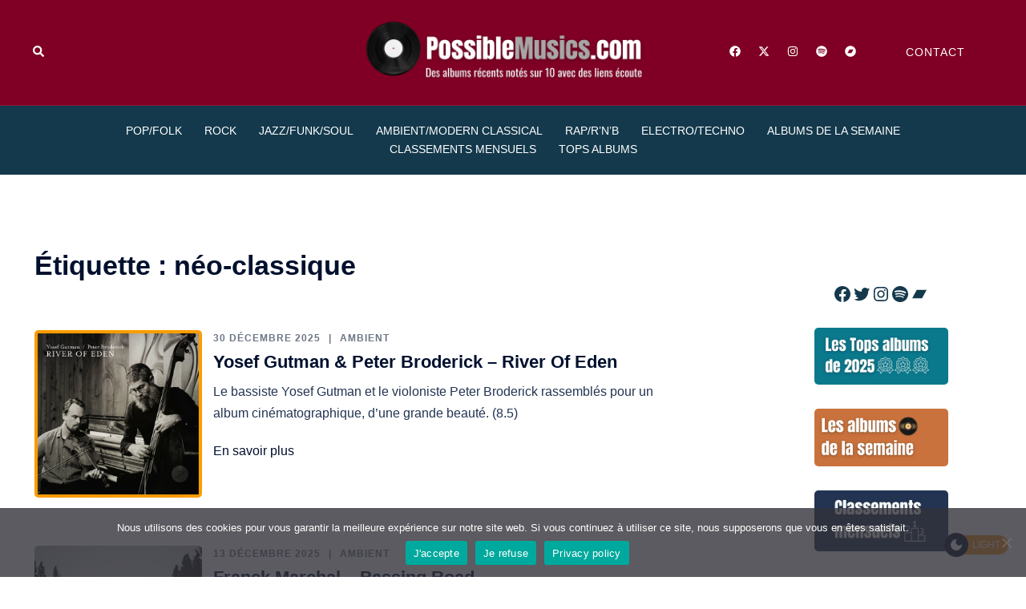

--- FILE ---
content_type: text/html; charset=UTF-8
request_url: https://possiblemusics.com/tag/neo-classique/
body_size: 27190
content:
<!DOCTYPE html>
<html lang="fr-FR">
<head>
<meta charset="UTF-8">
<meta name="viewport" content="width=device-width, initial-scale=1">
<link rel="profile" href="http://gmpg.org/xfn/11">
<link rel="pingback" href="https://possiblemusics.com/xmlrpc.php">
<meta name='robots' content='index, follow, max-image-preview:large, max-snippet:-1, max-video-preview:-1' />
<!-- This site is optimized with the Yoast SEO plugin v26.8 - https://yoast.com/product/yoast-seo-wordpress/ -->
<title>néo-classique - PossibleMusics.com</title>
<link rel="canonical" href="https://possiblemusics.com/tag/neo-classique/" />
<meta property="og:locale" content="fr_FR" />
<meta property="og:type" content="article" />
<meta property="og:title" content="néo-classique - PossibleMusics.com" />
<meta property="og:url" content="https://possiblemusics.com/tag/neo-classique/" />
<meta property="og:site_name" content="PossibleMusics.com" />
<meta name="twitter:card" content="summary_large_image" />
<meta name="twitter:site" content="@Benoit__Richard" />
<script type="application/ld+json" class="yoast-schema-graph">{"@context":"https://schema.org","@graph":[{"@type":"CollectionPage","@id":"https://possiblemusics.com/tag/neo-classique/","url":"https://possiblemusics.com/tag/neo-classique/","name":"néo-classique - PossibleMusics.com","isPartOf":{"@id":"https://possiblemusics.com/#website"},"primaryImageOfPage":{"@id":"https://possiblemusics.com/tag/neo-classique/#primaryimage"},"image":{"@id":"https://possiblemusics.com/tag/neo-classique/#primaryimage"},"thumbnailUrl":"https://possiblemusics.com/wp-content/uploads/2025/12/RiverOfEden.jpg","inLanguage":"fr-FR"},{"@type":"ImageObject","inLanguage":"fr-FR","@id":"https://possiblemusics.com/tag/neo-classique/#primaryimage","url":"https://possiblemusics.com/wp-content/uploads/2025/12/RiverOfEden.jpg","contentUrl":"https://possiblemusics.com/wp-content/uploads/2025/12/RiverOfEden.jpg","width":1200,"height":1200,"caption":"Yosef Gutman & Peter Broderick - River Of Eden"},{"@type":"WebSite","@id":"https://possiblemusics.com/#website","url":"https://possiblemusics.com/","name":"PossibleMusics.com","description":"Des albums récents notés sur 10 avec des liens écoute","publisher":{"@id":"https://possiblemusics.com/#/schema/person/c8cf01bd4b83ddcfaf2962c80c6500b8"},"potentialAction":[{"@type":"SearchAction","target":{"@type":"EntryPoint","urlTemplate":"https://possiblemusics.com/?s={search_term_string}"},"query-input":{"@type":"PropertyValueSpecification","valueRequired":true,"valueName":"search_term_string"}}],"inLanguage":"fr-FR"},{"@type":["Person","Organization"],"@id":"https://possiblemusics.com/#/schema/person/c8cf01bd4b83ddcfaf2962c80c6500b8","name":"PossibleMusics","image":{"@type":"ImageObject","inLanguage":"fr-FR","@id":"https://possiblemusics.com/#/schema/person/image/","url":"https://i0.wp.com/possiblemusics.com/wp-content/uploads/2023/07/Design-sans-titre.jpg?fit=689%2C262&ssl=1","contentUrl":"https://i0.wp.com/possiblemusics.com/wp-content/uploads/2023/07/Design-sans-titre.jpg?fit=689%2C262&ssl=1","width":689,"height":262,"caption":"PossibleMusics"},"logo":{"@id":"https://possiblemusics.com/#/schema/person/image/"},"sameAs":["https://possiblemusics.com"]}]}</script>
<!-- / Yoast SEO plugin. -->
<link rel='dns-prefetch' href='//www.googletagmanager.com' />
<link rel='dns-prefetch' href='//stats.wp.com' />
<link rel='dns-prefetch' href='//v0.wordpress.com' />
<link rel="alternate" type="application/rss+xml" title="PossibleMusics.com &raquo; Flux" href="https://possiblemusics.com/feed/" />
<link rel="alternate" type="application/rss+xml" title="PossibleMusics.com &raquo; Flux des commentaires" href="https://possiblemusics.com/comments/feed/" />
<link rel="alternate" type="application/rss+xml" title="PossibleMusics.com &raquo; Flux de l’étiquette néo-classique" href="https://possiblemusics.com/tag/neo-classique/feed/" />
<style id='wp-img-auto-sizes-contain-inline-css' type='text/css'>
img:is([sizes=auto i],[sizes^="auto," i]){contain-intrinsic-size:3000px 1500px}
/*# sourceURL=wp-img-auto-sizes-contain-inline-css */
</style>
<!-- <link rel='stylesheet' id='sydney-bootstrap-css' href='https://possiblemusics.com/wp-content/themes/sydney/css/bootstrap/bootstrap.min.css?ver=1' type='text/css' media='all' /> -->
<link rel="stylesheet" type="text/css" href="//possiblemusics.com/wp-content/cache/wpfc-minified/cl8faqt/dkkc1.css" media="all"/>
<style id='wp-block-library-inline-css' type='text/css'>
:root{--wp-block-synced-color:#7a00df;--wp-block-synced-color--rgb:122,0,223;--wp-bound-block-color:var(--wp-block-synced-color);--wp-editor-canvas-background:#ddd;--wp-admin-theme-color:#007cba;--wp-admin-theme-color--rgb:0,124,186;--wp-admin-theme-color-darker-10:#006ba1;--wp-admin-theme-color-darker-10--rgb:0,107,160.5;--wp-admin-theme-color-darker-20:#005a87;--wp-admin-theme-color-darker-20--rgb:0,90,135;--wp-admin-border-width-focus:2px}@media (min-resolution:192dpi){:root{--wp-admin-border-width-focus:1.5px}}.wp-element-button{cursor:pointer}:root .has-very-light-gray-background-color{background-color:#eee}:root .has-very-dark-gray-background-color{background-color:#313131}:root .has-very-light-gray-color{color:#eee}:root .has-very-dark-gray-color{color:#313131}:root .has-vivid-green-cyan-to-vivid-cyan-blue-gradient-background{background:linear-gradient(135deg,#00d084,#0693e3)}:root .has-purple-crush-gradient-background{background:linear-gradient(135deg,#34e2e4,#4721fb 50%,#ab1dfe)}:root .has-hazy-dawn-gradient-background{background:linear-gradient(135deg,#faaca8,#dad0ec)}:root .has-subdued-olive-gradient-background{background:linear-gradient(135deg,#fafae1,#67a671)}:root .has-atomic-cream-gradient-background{background:linear-gradient(135deg,#fdd79a,#004a59)}:root .has-nightshade-gradient-background{background:linear-gradient(135deg,#330968,#31cdcf)}:root .has-midnight-gradient-background{background:linear-gradient(135deg,#020381,#2874fc)}:root{--wp--preset--font-size--normal:16px;--wp--preset--font-size--huge:42px}.has-regular-font-size{font-size:1em}.has-larger-font-size{font-size:2.625em}.has-normal-font-size{font-size:var(--wp--preset--font-size--normal)}.has-huge-font-size{font-size:var(--wp--preset--font-size--huge)}.has-text-align-center{text-align:center}.has-text-align-left{text-align:left}.has-text-align-right{text-align:right}.has-fit-text{white-space:nowrap!important}#end-resizable-editor-section{display:none}.aligncenter{clear:both}.items-justified-left{justify-content:flex-start}.items-justified-center{justify-content:center}.items-justified-right{justify-content:flex-end}.items-justified-space-between{justify-content:space-between}.screen-reader-text{border:0;clip-path:inset(50%);height:1px;margin:-1px;overflow:hidden;padding:0;position:absolute;width:1px;word-wrap:normal!important}.screen-reader-text:focus{background-color:#ddd;clip-path:none;color:#444;display:block;font-size:1em;height:auto;left:5px;line-height:normal;padding:15px 23px 14px;text-decoration:none;top:5px;width:auto;z-index:100000}html :where(.has-border-color){border-style:solid}html :where([style*=border-top-color]){border-top-style:solid}html :where([style*=border-right-color]){border-right-style:solid}html :where([style*=border-bottom-color]){border-bottom-style:solid}html :where([style*=border-left-color]){border-left-style:solid}html :where([style*=border-width]){border-style:solid}html :where([style*=border-top-width]){border-top-style:solid}html :where([style*=border-right-width]){border-right-style:solid}html :where([style*=border-bottom-width]){border-bottom-style:solid}html :where([style*=border-left-width]){border-left-style:solid}html :where(img[class*=wp-image-]){height:auto;max-width:100%}:where(figure){margin:0 0 1em}html :where(.is-position-sticky){--wp-admin--admin-bar--position-offset:var(--wp-admin--admin-bar--height,0px)}@media screen and (max-width:600px){html :where(.is-position-sticky){--wp-admin--admin-bar--position-offset:0px}}
/*# sourceURL=wp-block-library-inline-css */
</style><style id='wp-block-heading-inline-css' type='text/css'>
h1:where(.wp-block-heading).has-background,h2:where(.wp-block-heading).has-background,h3:where(.wp-block-heading).has-background,h4:where(.wp-block-heading).has-background,h5:where(.wp-block-heading).has-background,h6:where(.wp-block-heading).has-background{padding:1.25em 2.375em}h1.has-text-align-left[style*=writing-mode]:where([style*=vertical-lr]),h1.has-text-align-right[style*=writing-mode]:where([style*=vertical-rl]),h2.has-text-align-left[style*=writing-mode]:where([style*=vertical-lr]),h2.has-text-align-right[style*=writing-mode]:where([style*=vertical-rl]),h3.has-text-align-left[style*=writing-mode]:where([style*=vertical-lr]),h3.has-text-align-right[style*=writing-mode]:where([style*=vertical-rl]),h4.has-text-align-left[style*=writing-mode]:where([style*=vertical-lr]),h4.has-text-align-right[style*=writing-mode]:where([style*=vertical-rl]),h5.has-text-align-left[style*=writing-mode]:where([style*=vertical-lr]),h5.has-text-align-right[style*=writing-mode]:where([style*=vertical-rl]),h6.has-text-align-left[style*=writing-mode]:where([style*=vertical-lr]),h6.has-text-align-right[style*=writing-mode]:where([style*=vertical-rl]){rotate:180deg}
/*# sourceURL=https://possiblemusics.com/wp-includes/blocks/heading/style.min.css */
</style>
<style id='wp-block-image-inline-css' type='text/css'>
.wp-block-image>a,.wp-block-image>figure>a{display:inline-block}.wp-block-image img{box-sizing:border-box;height:auto;max-width:100%;vertical-align:bottom}@media not (prefers-reduced-motion){.wp-block-image img.hide{visibility:hidden}.wp-block-image img.show{animation:show-content-image .4s}}.wp-block-image[style*=border-radius] img,.wp-block-image[style*=border-radius]>a{border-radius:inherit}.wp-block-image.has-custom-border img{box-sizing:border-box}.wp-block-image.aligncenter{text-align:center}.wp-block-image.alignfull>a,.wp-block-image.alignwide>a{width:100%}.wp-block-image.alignfull img,.wp-block-image.alignwide img{height:auto;width:100%}.wp-block-image .aligncenter,.wp-block-image .alignleft,.wp-block-image .alignright,.wp-block-image.aligncenter,.wp-block-image.alignleft,.wp-block-image.alignright{display:table}.wp-block-image .aligncenter>figcaption,.wp-block-image .alignleft>figcaption,.wp-block-image .alignright>figcaption,.wp-block-image.aligncenter>figcaption,.wp-block-image.alignleft>figcaption,.wp-block-image.alignright>figcaption{caption-side:bottom;display:table-caption}.wp-block-image .alignleft{float:left;margin:.5em 1em .5em 0}.wp-block-image .alignright{float:right;margin:.5em 0 .5em 1em}.wp-block-image .aligncenter{margin-left:auto;margin-right:auto}.wp-block-image :where(figcaption){margin-bottom:1em;margin-top:.5em}.wp-block-image.is-style-circle-mask img{border-radius:9999px}@supports ((-webkit-mask-image:none) or (mask-image:none)) or (-webkit-mask-image:none){.wp-block-image.is-style-circle-mask img{border-radius:0;-webkit-mask-image:url('data:image/svg+xml;utf8,<svg viewBox="0 0 100 100" xmlns="http://www.w3.org/2000/svg"><circle cx="50" cy="50" r="50"/></svg>');mask-image:url('data:image/svg+xml;utf8,<svg viewBox="0 0 100 100" xmlns="http://www.w3.org/2000/svg"><circle cx="50" cy="50" r="50"/></svg>');mask-mode:alpha;-webkit-mask-position:center;mask-position:center;-webkit-mask-repeat:no-repeat;mask-repeat:no-repeat;-webkit-mask-size:contain;mask-size:contain}}:root :where(.wp-block-image.is-style-rounded img,.wp-block-image .is-style-rounded img){border-radius:9999px}.wp-block-image figure{margin:0}.wp-lightbox-container{display:flex;flex-direction:column;position:relative}.wp-lightbox-container img{cursor:zoom-in}.wp-lightbox-container img:hover+button{opacity:1}.wp-lightbox-container button{align-items:center;backdrop-filter:blur(16px) saturate(180%);background-color:#5a5a5a40;border:none;border-radius:4px;cursor:zoom-in;display:flex;height:20px;justify-content:center;opacity:0;padding:0;position:absolute;right:16px;text-align:center;top:16px;width:20px;z-index:100}@media not (prefers-reduced-motion){.wp-lightbox-container button{transition:opacity .2s ease}}.wp-lightbox-container button:focus-visible{outline:3px auto #5a5a5a40;outline:3px auto -webkit-focus-ring-color;outline-offset:3px}.wp-lightbox-container button:hover{cursor:pointer;opacity:1}.wp-lightbox-container button:focus{opacity:1}.wp-lightbox-container button:focus,.wp-lightbox-container button:hover,.wp-lightbox-container button:not(:hover):not(:active):not(.has-background){background-color:#5a5a5a40;border:none}.wp-lightbox-overlay{box-sizing:border-box;cursor:zoom-out;height:100vh;left:0;overflow:hidden;position:fixed;top:0;visibility:hidden;width:100%;z-index:100000}.wp-lightbox-overlay .close-button{align-items:center;cursor:pointer;display:flex;justify-content:center;min-height:40px;min-width:40px;padding:0;position:absolute;right:calc(env(safe-area-inset-right) + 16px);top:calc(env(safe-area-inset-top) + 16px);z-index:5000000}.wp-lightbox-overlay .close-button:focus,.wp-lightbox-overlay .close-button:hover,.wp-lightbox-overlay .close-button:not(:hover):not(:active):not(.has-background){background:none;border:none}.wp-lightbox-overlay .lightbox-image-container{height:var(--wp--lightbox-container-height);left:50%;overflow:hidden;position:absolute;top:50%;transform:translate(-50%,-50%);transform-origin:top left;width:var(--wp--lightbox-container-width);z-index:9999999999}.wp-lightbox-overlay .wp-block-image{align-items:center;box-sizing:border-box;display:flex;height:100%;justify-content:center;margin:0;position:relative;transform-origin:0 0;width:100%;z-index:3000000}.wp-lightbox-overlay .wp-block-image img{height:var(--wp--lightbox-image-height);min-height:var(--wp--lightbox-image-height);min-width:var(--wp--lightbox-image-width);width:var(--wp--lightbox-image-width)}.wp-lightbox-overlay .wp-block-image figcaption{display:none}.wp-lightbox-overlay button{background:none;border:none}.wp-lightbox-overlay .scrim{background-color:#fff;height:100%;opacity:.9;position:absolute;width:100%;z-index:2000000}.wp-lightbox-overlay.active{visibility:visible}@media not (prefers-reduced-motion){.wp-lightbox-overlay.active{animation:turn-on-visibility .25s both}.wp-lightbox-overlay.active img{animation:turn-on-visibility .35s both}.wp-lightbox-overlay.show-closing-animation:not(.active){animation:turn-off-visibility .35s both}.wp-lightbox-overlay.show-closing-animation:not(.active) img{animation:turn-off-visibility .25s both}.wp-lightbox-overlay.zoom.active{animation:none;opacity:1;visibility:visible}.wp-lightbox-overlay.zoom.active .lightbox-image-container{animation:lightbox-zoom-in .4s}.wp-lightbox-overlay.zoom.active .lightbox-image-container img{animation:none}.wp-lightbox-overlay.zoom.active .scrim{animation:turn-on-visibility .4s forwards}.wp-lightbox-overlay.zoom.show-closing-animation:not(.active){animation:none}.wp-lightbox-overlay.zoom.show-closing-animation:not(.active) .lightbox-image-container{animation:lightbox-zoom-out .4s}.wp-lightbox-overlay.zoom.show-closing-animation:not(.active) .lightbox-image-container img{animation:none}.wp-lightbox-overlay.zoom.show-closing-animation:not(.active) .scrim{animation:turn-off-visibility .4s forwards}}@keyframes show-content-image{0%{visibility:hidden}99%{visibility:hidden}to{visibility:visible}}@keyframes turn-on-visibility{0%{opacity:0}to{opacity:1}}@keyframes turn-off-visibility{0%{opacity:1;visibility:visible}99%{opacity:0;visibility:visible}to{opacity:0;visibility:hidden}}@keyframes lightbox-zoom-in{0%{transform:translate(calc((-100vw + var(--wp--lightbox-scrollbar-width))/2 + var(--wp--lightbox-initial-left-position)),calc(-50vh + var(--wp--lightbox-initial-top-position))) scale(var(--wp--lightbox-scale))}to{transform:translate(-50%,-50%) scale(1)}}@keyframes lightbox-zoom-out{0%{transform:translate(-50%,-50%) scale(1);visibility:visible}99%{visibility:visible}to{transform:translate(calc((-100vw + var(--wp--lightbox-scrollbar-width))/2 + var(--wp--lightbox-initial-left-position)),calc(-50vh + var(--wp--lightbox-initial-top-position))) scale(var(--wp--lightbox-scale));visibility:hidden}}
.wp-block-image.is-style-sydney-rounded img { border-radius:30px; }
/*# sourceURL=wp-block-image-inline-css */
</style>
<style id='wp-block-list-inline-css' type='text/css'>
ol,ul{box-sizing:border-box}:root :where(.wp-block-list.has-background){padding:1.25em 2.375em}
/*# sourceURL=https://possiblemusics.com/wp-includes/blocks/list/style.min.css */
</style>
<style id='wp-block-paragraph-inline-css' type='text/css'>
.is-small-text{font-size:.875em}.is-regular-text{font-size:1em}.is-large-text{font-size:2.25em}.is-larger-text{font-size:3em}.has-drop-cap:not(:focus):first-letter{float:left;font-size:8.4em;font-style:normal;font-weight:100;line-height:.68;margin:.05em .1em 0 0;text-transform:uppercase}body.rtl .has-drop-cap:not(:focus):first-letter{float:none;margin-left:.1em}p.has-drop-cap.has-background{overflow:hidden}:root :where(p.has-background){padding:1.25em 2.375em}:where(p.has-text-color:not(.has-link-color)) a{color:inherit}p.has-text-align-left[style*="writing-mode:vertical-lr"],p.has-text-align-right[style*="writing-mode:vertical-rl"]{rotate:180deg}
/*# sourceURL=https://possiblemusics.com/wp-includes/blocks/paragraph/style.min.css */
</style>
<style id='wp-block-preformatted-inline-css' type='text/css'>
.wp-block-preformatted{box-sizing:border-box;white-space:pre-wrap}:where(.wp-block-preformatted.has-background){padding:1.25em 2.375em}
/*# sourceURL=https://possiblemusics.com/wp-includes/blocks/preformatted/style.min.css */
</style>
<style id='wp-block-social-links-inline-css' type='text/css'>
.wp-block-social-links{background:none;box-sizing:border-box;margin-left:0;padding-left:0;padding-right:0;text-indent:0}.wp-block-social-links .wp-social-link a,.wp-block-social-links .wp-social-link a:hover{border-bottom:0;box-shadow:none;text-decoration:none}.wp-block-social-links .wp-social-link svg{height:1em;width:1em}.wp-block-social-links .wp-social-link span:not(.screen-reader-text){font-size:.65em;margin-left:.5em;margin-right:.5em}.wp-block-social-links.has-small-icon-size{font-size:16px}.wp-block-social-links,.wp-block-social-links.has-normal-icon-size{font-size:24px}.wp-block-social-links.has-large-icon-size{font-size:36px}.wp-block-social-links.has-huge-icon-size{font-size:48px}.wp-block-social-links.aligncenter{display:flex;justify-content:center}.wp-block-social-links.alignright{justify-content:flex-end}.wp-block-social-link{border-radius:9999px;display:block}@media not (prefers-reduced-motion){.wp-block-social-link{transition:transform .1s ease}}.wp-block-social-link{height:auto}.wp-block-social-link a{align-items:center;display:flex;line-height:0}.wp-block-social-link:hover{transform:scale(1.1)}.wp-block-social-links .wp-block-social-link.wp-social-link{display:inline-block;margin:0;padding:0}.wp-block-social-links .wp-block-social-link.wp-social-link .wp-block-social-link-anchor,.wp-block-social-links .wp-block-social-link.wp-social-link .wp-block-social-link-anchor svg,.wp-block-social-links .wp-block-social-link.wp-social-link .wp-block-social-link-anchor:active,.wp-block-social-links .wp-block-social-link.wp-social-link .wp-block-social-link-anchor:hover,.wp-block-social-links .wp-block-social-link.wp-social-link .wp-block-social-link-anchor:visited{color:currentColor;fill:currentColor}:where(.wp-block-social-links:not(.is-style-logos-only)) .wp-social-link{background-color:#f0f0f0;color:#444}:where(.wp-block-social-links:not(.is-style-logos-only)) .wp-social-link-amazon{background-color:#f90;color:#fff}:where(.wp-block-social-links:not(.is-style-logos-only)) .wp-social-link-bandcamp{background-color:#1ea0c3;color:#fff}:where(.wp-block-social-links:not(.is-style-logos-only)) .wp-social-link-behance{background-color:#0757fe;color:#fff}:where(.wp-block-social-links:not(.is-style-logos-only)) .wp-social-link-bluesky{background-color:#0a7aff;color:#fff}:where(.wp-block-social-links:not(.is-style-logos-only)) .wp-social-link-codepen{background-color:#1e1f26;color:#fff}:where(.wp-block-social-links:not(.is-style-logos-only)) .wp-social-link-deviantart{background-color:#02e49b;color:#fff}:where(.wp-block-social-links:not(.is-style-logos-only)) .wp-social-link-discord{background-color:#5865f2;color:#fff}:where(.wp-block-social-links:not(.is-style-logos-only)) .wp-social-link-dribbble{background-color:#e94c89;color:#fff}:where(.wp-block-social-links:not(.is-style-logos-only)) .wp-social-link-dropbox{background-color:#4280ff;color:#fff}:where(.wp-block-social-links:not(.is-style-logos-only)) .wp-social-link-etsy{background-color:#f45800;color:#fff}:where(.wp-block-social-links:not(.is-style-logos-only)) .wp-social-link-facebook{background-color:#0866ff;color:#fff}:where(.wp-block-social-links:not(.is-style-logos-only)) .wp-social-link-fivehundredpx{background-color:#000;color:#fff}:where(.wp-block-social-links:not(.is-style-logos-only)) .wp-social-link-flickr{background-color:#0461dd;color:#fff}:where(.wp-block-social-links:not(.is-style-logos-only)) .wp-social-link-foursquare{background-color:#e65678;color:#fff}:where(.wp-block-social-links:not(.is-style-logos-only)) .wp-social-link-github{background-color:#24292d;color:#fff}:where(.wp-block-social-links:not(.is-style-logos-only)) .wp-social-link-goodreads{background-color:#eceadd;color:#382110}:where(.wp-block-social-links:not(.is-style-logos-only)) .wp-social-link-google{background-color:#ea4434;color:#fff}:where(.wp-block-social-links:not(.is-style-logos-only)) .wp-social-link-gravatar{background-color:#1d4fc4;color:#fff}:where(.wp-block-social-links:not(.is-style-logos-only)) .wp-social-link-instagram{background-color:#f00075;color:#fff}:where(.wp-block-social-links:not(.is-style-logos-only)) .wp-social-link-lastfm{background-color:#e21b24;color:#fff}:where(.wp-block-social-links:not(.is-style-logos-only)) .wp-social-link-linkedin{background-color:#0d66c2;color:#fff}:where(.wp-block-social-links:not(.is-style-logos-only)) .wp-social-link-mastodon{background-color:#3288d4;color:#fff}:where(.wp-block-social-links:not(.is-style-logos-only)) .wp-social-link-medium{background-color:#000;color:#fff}:where(.wp-block-social-links:not(.is-style-logos-only)) .wp-social-link-meetup{background-color:#f6405f;color:#fff}:where(.wp-block-social-links:not(.is-style-logos-only)) .wp-social-link-patreon{background-color:#000;color:#fff}:where(.wp-block-social-links:not(.is-style-logos-only)) .wp-social-link-pinterest{background-color:#e60122;color:#fff}:where(.wp-block-social-links:not(.is-style-logos-only)) .wp-social-link-pocket{background-color:#ef4155;color:#fff}:where(.wp-block-social-links:not(.is-style-logos-only)) .wp-social-link-reddit{background-color:#ff4500;color:#fff}:where(.wp-block-social-links:not(.is-style-logos-only)) .wp-social-link-skype{background-color:#0478d7;color:#fff}:where(.wp-block-social-links:not(.is-style-logos-only)) .wp-social-link-snapchat{background-color:#fefc00;color:#fff;stroke:#000}:where(.wp-block-social-links:not(.is-style-logos-only)) .wp-social-link-soundcloud{background-color:#ff5600;color:#fff}:where(.wp-block-social-links:not(.is-style-logos-only)) .wp-social-link-spotify{background-color:#1bd760;color:#fff}:where(.wp-block-social-links:not(.is-style-logos-only)) .wp-social-link-telegram{background-color:#2aabee;color:#fff}:where(.wp-block-social-links:not(.is-style-logos-only)) .wp-social-link-threads{background-color:#000;color:#fff}:where(.wp-block-social-links:not(.is-style-logos-only)) .wp-social-link-tiktok{background-color:#000;color:#fff}:where(.wp-block-social-links:not(.is-style-logos-only)) .wp-social-link-tumblr{background-color:#011835;color:#fff}:where(.wp-block-social-links:not(.is-style-logos-only)) .wp-social-link-twitch{background-color:#6440a4;color:#fff}:where(.wp-block-social-links:not(.is-style-logos-only)) .wp-social-link-twitter{background-color:#1da1f2;color:#fff}:where(.wp-block-social-links:not(.is-style-logos-only)) .wp-social-link-vimeo{background-color:#1eb7ea;color:#fff}:where(.wp-block-social-links:not(.is-style-logos-only)) .wp-social-link-vk{background-color:#4680c2;color:#fff}:where(.wp-block-social-links:not(.is-style-logos-only)) .wp-social-link-wordpress{background-color:#3499cd;color:#fff}:where(.wp-block-social-links:not(.is-style-logos-only)) .wp-social-link-whatsapp{background-color:#25d366;color:#fff}:where(.wp-block-social-links:not(.is-style-logos-only)) .wp-social-link-x{background-color:#000;color:#fff}:where(.wp-block-social-links:not(.is-style-logos-only)) .wp-social-link-yelp{background-color:#d32422;color:#fff}:where(.wp-block-social-links:not(.is-style-logos-only)) .wp-social-link-youtube{background-color:red;color:#fff}:where(.wp-block-social-links.is-style-logos-only) .wp-social-link{background:none}:where(.wp-block-social-links.is-style-logos-only) .wp-social-link svg{height:1.25em;width:1.25em}:where(.wp-block-social-links.is-style-logos-only) .wp-social-link-amazon{color:#f90}:where(.wp-block-social-links.is-style-logos-only) .wp-social-link-bandcamp{color:#1ea0c3}:where(.wp-block-social-links.is-style-logos-only) .wp-social-link-behance{color:#0757fe}:where(.wp-block-social-links.is-style-logos-only) .wp-social-link-bluesky{color:#0a7aff}:where(.wp-block-social-links.is-style-logos-only) .wp-social-link-codepen{color:#1e1f26}:where(.wp-block-social-links.is-style-logos-only) .wp-social-link-deviantart{color:#02e49b}:where(.wp-block-social-links.is-style-logos-only) .wp-social-link-discord{color:#5865f2}:where(.wp-block-social-links.is-style-logos-only) .wp-social-link-dribbble{color:#e94c89}:where(.wp-block-social-links.is-style-logos-only) .wp-social-link-dropbox{color:#4280ff}:where(.wp-block-social-links.is-style-logos-only) .wp-social-link-etsy{color:#f45800}:where(.wp-block-social-links.is-style-logos-only) .wp-social-link-facebook{color:#0866ff}:where(.wp-block-social-links.is-style-logos-only) .wp-social-link-fivehundredpx{color:#000}:where(.wp-block-social-links.is-style-logos-only) .wp-social-link-flickr{color:#0461dd}:where(.wp-block-social-links.is-style-logos-only) .wp-social-link-foursquare{color:#e65678}:where(.wp-block-social-links.is-style-logos-only) .wp-social-link-github{color:#24292d}:where(.wp-block-social-links.is-style-logos-only) .wp-social-link-goodreads{color:#382110}:where(.wp-block-social-links.is-style-logos-only) .wp-social-link-google{color:#ea4434}:where(.wp-block-social-links.is-style-logos-only) .wp-social-link-gravatar{color:#1d4fc4}:where(.wp-block-social-links.is-style-logos-only) .wp-social-link-instagram{color:#f00075}:where(.wp-block-social-links.is-style-logos-only) .wp-social-link-lastfm{color:#e21b24}:where(.wp-block-social-links.is-style-logos-only) .wp-social-link-linkedin{color:#0d66c2}:where(.wp-block-social-links.is-style-logos-only) .wp-social-link-mastodon{color:#3288d4}:where(.wp-block-social-links.is-style-logos-only) .wp-social-link-medium{color:#000}:where(.wp-block-social-links.is-style-logos-only) .wp-social-link-meetup{color:#f6405f}:where(.wp-block-social-links.is-style-logos-only) .wp-social-link-patreon{color:#000}:where(.wp-block-social-links.is-style-logos-only) .wp-social-link-pinterest{color:#e60122}:where(.wp-block-social-links.is-style-logos-only) .wp-social-link-pocket{color:#ef4155}:where(.wp-block-social-links.is-style-logos-only) .wp-social-link-reddit{color:#ff4500}:where(.wp-block-social-links.is-style-logos-only) .wp-social-link-skype{color:#0478d7}:where(.wp-block-social-links.is-style-logos-only) .wp-social-link-snapchat{color:#fff;stroke:#000}:where(.wp-block-social-links.is-style-logos-only) .wp-social-link-soundcloud{color:#ff5600}:where(.wp-block-social-links.is-style-logos-only) .wp-social-link-spotify{color:#1bd760}:where(.wp-block-social-links.is-style-logos-only) .wp-social-link-telegram{color:#2aabee}:where(.wp-block-social-links.is-style-logos-only) .wp-social-link-threads{color:#000}:where(.wp-block-social-links.is-style-logos-only) .wp-social-link-tiktok{color:#000}:where(.wp-block-social-links.is-style-logos-only) .wp-social-link-tumblr{color:#011835}:where(.wp-block-social-links.is-style-logos-only) .wp-social-link-twitch{color:#6440a4}:where(.wp-block-social-links.is-style-logos-only) .wp-social-link-twitter{color:#1da1f2}:where(.wp-block-social-links.is-style-logos-only) .wp-social-link-vimeo{color:#1eb7ea}:where(.wp-block-social-links.is-style-logos-only) .wp-social-link-vk{color:#4680c2}:where(.wp-block-social-links.is-style-logos-only) .wp-social-link-whatsapp{color:#25d366}:where(.wp-block-social-links.is-style-logos-only) .wp-social-link-wordpress{color:#3499cd}:where(.wp-block-social-links.is-style-logos-only) .wp-social-link-x{color:#000}:where(.wp-block-social-links.is-style-logos-only) .wp-social-link-yelp{color:#d32422}:where(.wp-block-social-links.is-style-logos-only) .wp-social-link-youtube{color:red}.wp-block-social-links.is-style-pill-shape .wp-social-link{width:auto}:root :where(.wp-block-social-links .wp-social-link a){padding:.25em}:root :where(.wp-block-social-links.is-style-logos-only .wp-social-link a){padding:0}:root :where(.wp-block-social-links.is-style-pill-shape .wp-social-link a){padding-left:.6666666667em;padding-right:.6666666667em}.wp-block-social-links:not(.has-icon-color):not(.has-icon-background-color) .wp-social-link-snapchat .wp-block-social-link-label{color:#000}
/*# sourceURL=https://possiblemusics.com/wp-includes/blocks/social-links/style.min.css */
</style>
<style id='global-styles-inline-css' type='text/css'>
:root{--wp--preset--aspect-ratio--square: 1;--wp--preset--aspect-ratio--4-3: 4/3;--wp--preset--aspect-ratio--3-4: 3/4;--wp--preset--aspect-ratio--3-2: 3/2;--wp--preset--aspect-ratio--2-3: 2/3;--wp--preset--aspect-ratio--16-9: 16/9;--wp--preset--aspect-ratio--9-16: 9/16;--wp--preset--color--black: #000000;--wp--preset--color--cyan-bluish-gray: #abb8c3;--wp--preset--color--white: #ffffff;--wp--preset--color--pale-pink: #f78da7;--wp--preset--color--vivid-red: #cf2e2e;--wp--preset--color--luminous-vivid-orange: #ff6900;--wp--preset--color--luminous-vivid-amber: #fcb900;--wp--preset--color--light-green-cyan: #7bdcb5;--wp--preset--color--vivid-green-cyan: #00d084;--wp--preset--color--pale-cyan-blue: #8ed1fc;--wp--preset--color--vivid-cyan-blue: #0693e3;--wp--preset--color--vivid-purple: #9b51e0;--wp--preset--color--global-color-1: var(--sydney-global-color-1);--wp--preset--color--global-color-2: var(--sydney-global-color-2);--wp--preset--color--global-color-3: var(--sydney-global-color-3);--wp--preset--color--global-color-4: var(--sydney-global-color-4);--wp--preset--color--global-color-5: var(--sydney-global-color-5);--wp--preset--color--global-color-6: var(--sydney-global-color-6);--wp--preset--color--global-color-7: var(--sydney-global-color-7);--wp--preset--color--global-color-8: var(--sydney-global-color-8);--wp--preset--color--global-color-9: var(--sydney-global-color-9);--wp--preset--gradient--vivid-cyan-blue-to-vivid-purple: linear-gradient(135deg,rgb(6,147,227) 0%,rgb(155,81,224) 100%);--wp--preset--gradient--light-green-cyan-to-vivid-green-cyan: linear-gradient(135deg,rgb(122,220,180) 0%,rgb(0,208,130) 100%);--wp--preset--gradient--luminous-vivid-amber-to-luminous-vivid-orange: linear-gradient(135deg,rgb(252,185,0) 0%,rgb(255,105,0) 100%);--wp--preset--gradient--luminous-vivid-orange-to-vivid-red: linear-gradient(135deg,rgb(255,105,0) 0%,rgb(207,46,46) 100%);--wp--preset--gradient--very-light-gray-to-cyan-bluish-gray: linear-gradient(135deg,rgb(238,238,238) 0%,rgb(169,184,195) 100%);--wp--preset--gradient--cool-to-warm-spectrum: linear-gradient(135deg,rgb(74,234,220) 0%,rgb(151,120,209) 20%,rgb(207,42,186) 40%,rgb(238,44,130) 60%,rgb(251,105,98) 80%,rgb(254,248,76) 100%);--wp--preset--gradient--blush-light-purple: linear-gradient(135deg,rgb(255,206,236) 0%,rgb(152,150,240) 100%);--wp--preset--gradient--blush-bordeaux: linear-gradient(135deg,rgb(254,205,165) 0%,rgb(254,45,45) 50%,rgb(107,0,62) 100%);--wp--preset--gradient--luminous-dusk: linear-gradient(135deg,rgb(255,203,112) 0%,rgb(199,81,192) 50%,rgb(65,88,208) 100%);--wp--preset--gradient--pale-ocean: linear-gradient(135deg,rgb(255,245,203) 0%,rgb(182,227,212) 50%,rgb(51,167,181) 100%);--wp--preset--gradient--electric-grass: linear-gradient(135deg,rgb(202,248,128) 0%,rgb(113,206,126) 100%);--wp--preset--gradient--midnight: linear-gradient(135deg,rgb(2,3,129) 0%,rgb(40,116,252) 100%);--wp--preset--font-size--small: 13px;--wp--preset--font-size--medium: 20px;--wp--preset--font-size--large: 36px;--wp--preset--font-size--x-large: 42px;--wp--preset--spacing--20: 10px;--wp--preset--spacing--30: 20px;--wp--preset--spacing--40: 30px;--wp--preset--spacing--50: clamp(30px, 5vw, 60px);--wp--preset--spacing--60: clamp(30px, 7vw, 80px);--wp--preset--spacing--70: clamp(50px, 7vw, 100px);--wp--preset--spacing--80: clamp(50px, 10vw, 120px);--wp--preset--shadow--natural: 6px 6px 9px rgba(0, 0, 0, 0.2);--wp--preset--shadow--deep: 12px 12px 50px rgba(0, 0, 0, 0.4);--wp--preset--shadow--sharp: 6px 6px 0px rgba(0, 0, 0, 0.2);--wp--preset--shadow--outlined: 6px 6px 0px -3px rgb(255, 255, 255), 6px 6px rgb(0, 0, 0);--wp--preset--shadow--crisp: 6px 6px 0px rgb(0, 0, 0);}:root { --wp--style--global--content-size: 740px;--wp--style--global--wide-size: 1140px; }:where(body) { margin: 0; }.wp-site-blocks { padding-top: var(--wp--style--root--padding-top); padding-bottom: var(--wp--style--root--padding-bottom); }.has-global-padding { padding-right: var(--wp--style--root--padding-right); padding-left: var(--wp--style--root--padding-left); }.has-global-padding > .alignfull { margin-right: calc(var(--wp--style--root--padding-right) * -1); margin-left: calc(var(--wp--style--root--padding-left) * -1); }.has-global-padding :where(:not(.alignfull.is-layout-flow) > .has-global-padding:not(.wp-block-block, .alignfull)) { padding-right: 0; padding-left: 0; }.has-global-padding :where(:not(.alignfull.is-layout-flow) > .has-global-padding:not(.wp-block-block, .alignfull)) > .alignfull { margin-left: 0; margin-right: 0; }.wp-site-blocks > .alignleft { float: left; margin-right: 2em; }.wp-site-blocks > .alignright { float: right; margin-left: 2em; }.wp-site-blocks > .aligncenter { justify-content: center; margin-left: auto; margin-right: auto; }:where(.wp-site-blocks) > * { margin-block-start: 24px; margin-block-end: 0; }:where(.wp-site-blocks) > :first-child { margin-block-start: 0; }:where(.wp-site-blocks) > :last-child { margin-block-end: 0; }:root { --wp--style--block-gap: 24px; }:root :where(.is-layout-flow) > :first-child{margin-block-start: 0;}:root :where(.is-layout-flow) > :last-child{margin-block-end: 0;}:root :where(.is-layout-flow) > *{margin-block-start: 24px;margin-block-end: 0;}:root :where(.is-layout-constrained) > :first-child{margin-block-start: 0;}:root :where(.is-layout-constrained) > :last-child{margin-block-end: 0;}:root :where(.is-layout-constrained) > *{margin-block-start: 24px;margin-block-end: 0;}:root :where(.is-layout-flex){gap: 24px;}:root :where(.is-layout-grid){gap: 24px;}.is-layout-flow > .alignleft{float: left;margin-inline-start: 0;margin-inline-end: 2em;}.is-layout-flow > .alignright{float: right;margin-inline-start: 2em;margin-inline-end: 0;}.is-layout-flow > .aligncenter{margin-left: auto !important;margin-right: auto !important;}.is-layout-constrained > .alignleft{float: left;margin-inline-start: 0;margin-inline-end: 2em;}.is-layout-constrained > .alignright{float: right;margin-inline-start: 2em;margin-inline-end: 0;}.is-layout-constrained > .aligncenter{margin-left: auto !important;margin-right: auto !important;}.is-layout-constrained > :where(:not(.alignleft):not(.alignright):not(.alignfull)){max-width: var(--wp--style--global--content-size);margin-left: auto !important;margin-right: auto !important;}.is-layout-constrained > .alignwide{max-width: var(--wp--style--global--wide-size);}body .is-layout-flex{display: flex;}.is-layout-flex{flex-wrap: wrap;align-items: center;}.is-layout-flex > :is(*, div){margin: 0;}body .is-layout-grid{display: grid;}.is-layout-grid > :is(*, div){margin: 0;}body{--wp--style--root--padding-top: 0px;--wp--style--root--padding-right: 0px;--wp--style--root--padding-bottom: 0px;--wp--style--root--padding-left: 0px;}a:where(:not(.wp-element-button)){text-decoration: underline;}:root :where(.wp-element-button, .wp-block-button__link){background-color: #32373c;border-width: 0;color: #fff;font-family: inherit;font-size: inherit;font-style: inherit;font-weight: inherit;letter-spacing: inherit;line-height: inherit;padding-top: calc(0.667em + 2px);padding-right: calc(1.333em + 2px);padding-bottom: calc(0.667em + 2px);padding-left: calc(1.333em + 2px);text-decoration: none;text-transform: inherit;}.has-black-color{color: var(--wp--preset--color--black) !important;}.has-cyan-bluish-gray-color{color: var(--wp--preset--color--cyan-bluish-gray) !important;}.has-white-color{color: var(--wp--preset--color--white) !important;}.has-pale-pink-color{color: var(--wp--preset--color--pale-pink) !important;}.has-vivid-red-color{color: var(--wp--preset--color--vivid-red) !important;}.has-luminous-vivid-orange-color{color: var(--wp--preset--color--luminous-vivid-orange) !important;}.has-luminous-vivid-amber-color{color: var(--wp--preset--color--luminous-vivid-amber) !important;}.has-light-green-cyan-color{color: var(--wp--preset--color--light-green-cyan) !important;}.has-vivid-green-cyan-color{color: var(--wp--preset--color--vivid-green-cyan) !important;}.has-pale-cyan-blue-color{color: var(--wp--preset--color--pale-cyan-blue) !important;}.has-vivid-cyan-blue-color{color: var(--wp--preset--color--vivid-cyan-blue) !important;}.has-vivid-purple-color{color: var(--wp--preset--color--vivid-purple) !important;}.has-global-color-1-color{color: var(--wp--preset--color--global-color-1) !important;}.has-global-color-2-color{color: var(--wp--preset--color--global-color-2) !important;}.has-global-color-3-color{color: var(--wp--preset--color--global-color-3) !important;}.has-global-color-4-color{color: var(--wp--preset--color--global-color-4) !important;}.has-global-color-5-color{color: var(--wp--preset--color--global-color-5) !important;}.has-global-color-6-color{color: var(--wp--preset--color--global-color-6) !important;}.has-global-color-7-color{color: var(--wp--preset--color--global-color-7) !important;}.has-global-color-8-color{color: var(--wp--preset--color--global-color-8) !important;}.has-global-color-9-color{color: var(--wp--preset--color--global-color-9) !important;}.has-black-background-color{background-color: var(--wp--preset--color--black) !important;}.has-cyan-bluish-gray-background-color{background-color: var(--wp--preset--color--cyan-bluish-gray) !important;}.has-white-background-color{background-color: var(--wp--preset--color--white) !important;}.has-pale-pink-background-color{background-color: var(--wp--preset--color--pale-pink) !important;}.has-vivid-red-background-color{background-color: var(--wp--preset--color--vivid-red) !important;}.has-luminous-vivid-orange-background-color{background-color: var(--wp--preset--color--luminous-vivid-orange) !important;}.has-luminous-vivid-amber-background-color{background-color: var(--wp--preset--color--luminous-vivid-amber) !important;}.has-light-green-cyan-background-color{background-color: var(--wp--preset--color--light-green-cyan) !important;}.has-vivid-green-cyan-background-color{background-color: var(--wp--preset--color--vivid-green-cyan) !important;}.has-pale-cyan-blue-background-color{background-color: var(--wp--preset--color--pale-cyan-blue) !important;}.has-vivid-cyan-blue-background-color{background-color: var(--wp--preset--color--vivid-cyan-blue) !important;}.has-vivid-purple-background-color{background-color: var(--wp--preset--color--vivid-purple) !important;}.has-global-color-1-background-color{background-color: var(--wp--preset--color--global-color-1) !important;}.has-global-color-2-background-color{background-color: var(--wp--preset--color--global-color-2) !important;}.has-global-color-3-background-color{background-color: var(--wp--preset--color--global-color-3) !important;}.has-global-color-4-background-color{background-color: var(--wp--preset--color--global-color-4) !important;}.has-global-color-5-background-color{background-color: var(--wp--preset--color--global-color-5) !important;}.has-global-color-6-background-color{background-color: var(--wp--preset--color--global-color-6) !important;}.has-global-color-7-background-color{background-color: var(--wp--preset--color--global-color-7) !important;}.has-global-color-8-background-color{background-color: var(--wp--preset--color--global-color-8) !important;}.has-global-color-9-background-color{background-color: var(--wp--preset--color--global-color-9) !important;}.has-black-border-color{border-color: var(--wp--preset--color--black) !important;}.has-cyan-bluish-gray-border-color{border-color: var(--wp--preset--color--cyan-bluish-gray) !important;}.has-white-border-color{border-color: var(--wp--preset--color--white) !important;}.has-pale-pink-border-color{border-color: var(--wp--preset--color--pale-pink) !important;}.has-vivid-red-border-color{border-color: var(--wp--preset--color--vivid-red) !important;}.has-luminous-vivid-orange-border-color{border-color: var(--wp--preset--color--luminous-vivid-orange) !important;}.has-luminous-vivid-amber-border-color{border-color: var(--wp--preset--color--luminous-vivid-amber) !important;}.has-light-green-cyan-border-color{border-color: var(--wp--preset--color--light-green-cyan) !important;}.has-vivid-green-cyan-border-color{border-color: var(--wp--preset--color--vivid-green-cyan) !important;}.has-pale-cyan-blue-border-color{border-color: var(--wp--preset--color--pale-cyan-blue) !important;}.has-vivid-cyan-blue-border-color{border-color: var(--wp--preset--color--vivid-cyan-blue) !important;}.has-vivid-purple-border-color{border-color: var(--wp--preset--color--vivid-purple) !important;}.has-global-color-1-border-color{border-color: var(--wp--preset--color--global-color-1) !important;}.has-global-color-2-border-color{border-color: var(--wp--preset--color--global-color-2) !important;}.has-global-color-3-border-color{border-color: var(--wp--preset--color--global-color-3) !important;}.has-global-color-4-border-color{border-color: var(--wp--preset--color--global-color-4) !important;}.has-global-color-5-border-color{border-color: var(--wp--preset--color--global-color-5) !important;}.has-global-color-6-border-color{border-color: var(--wp--preset--color--global-color-6) !important;}.has-global-color-7-border-color{border-color: var(--wp--preset--color--global-color-7) !important;}.has-global-color-8-border-color{border-color: var(--wp--preset--color--global-color-8) !important;}.has-global-color-9-border-color{border-color: var(--wp--preset--color--global-color-9) !important;}.has-vivid-cyan-blue-to-vivid-purple-gradient-background{background: var(--wp--preset--gradient--vivid-cyan-blue-to-vivid-purple) !important;}.has-light-green-cyan-to-vivid-green-cyan-gradient-background{background: var(--wp--preset--gradient--light-green-cyan-to-vivid-green-cyan) !important;}.has-luminous-vivid-amber-to-luminous-vivid-orange-gradient-background{background: var(--wp--preset--gradient--luminous-vivid-amber-to-luminous-vivid-orange) !important;}.has-luminous-vivid-orange-to-vivid-red-gradient-background{background: var(--wp--preset--gradient--luminous-vivid-orange-to-vivid-red) !important;}.has-very-light-gray-to-cyan-bluish-gray-gradient-background{background: var(--wp--preset--gradient--very-light-gray-to-cyan-bluish-gray) !important;}.has-cool-to-warm-spectrum-gradient-background{background: var(--wp--preset--gradient--cool-to-warm-spectrum) !important;}.has-blush-light-purple-gradient-background{background: var(--wp--preset--gradient--blush-light-purple) !important;}.has-blush-bordeaux-gradient-background{background: var(--wp--preset--gradient--blush-bordeaux) !important;}.has-luminous-dusk-gradient-background{background: var(--wp--preset--gradient--luminous-dusk) !important;}.has-pale-ocean-gradient-background{background: var(--wp--preset--gradient--pale-ocean) !important;}.has-electric-grass-gradient-background{background: var(--wp--preset--gradient--electric-grass) !important;}.has-midnight-gradient-background{background: var(--wp--preset--gradient--midnight) !important;}.has-small-font-size{font-size: var(--wp--preset--font-size--small) !important;}.has-medium-font-size{font-size: var(--wp--preset--font-size--medium) !important;}.has-large-font-size{font-size: var(--wp--preset--font-size--large) !important;}.has-x-large-font-size{font-size: var(--wp--preset--font-size--x-large) !important;}
/*# sourceURL=global-styles-inline-css */
</style>
<style id='core-block-supports-inline-css' type='text/css'>
.wp-container-core-social-links-is-layout-a89b3969{justify-content:center;}
/*# sourceURL=core-block-supports-inline-css */
</style>
<!-- <link rel='stylesheet' id='cookie-notice-front-css' href='https://possiblemusics.com/wp-content/plugins/cookie-notice/css/front.min.css?ver=2.5.11' type='text/css' media='all' /> -->
<!-- <link rel='stylesheet' id='darklooks-css' href='https://possiblemusics.com/wp-content/plugins/darklooks-dark-mode-switcher/assets/css/darklooks.css?ver=1.0.0' type='text/css' media='' /> -->
<link rel="stylesheet" type="text/css" href="//possiblemusics.com/wp-content/cache/wpfc-minified/mli9vtxx/dkkc9.css" media="all"/>
<style id='darklooks-inline-css' type='text/css'>
:root {
--dldark-bg-color: #212121;
--dldark-text-color: #fff;
--dldark-border-color: #FF3B3B;
--dldark-anchor-color: #FF3B3B;
--dldark-anchorhover-color: #FF3B3B;
--dldark-btn-color: #fff;
--dldark-btnbg-color: #FF3B3B;
--dldark-inputbg-color: #3a3a3a;
}
html.darklooks-mode-changer-enabled :not(.dl-dark-neglect):not(.floating-mode-switcher-wrap):not(.dl-switch):not(textarea):not(input):not(select):not(option):not(button):not(pre):not(.dl-switch span):not(rect):not(ins):not(mark):not(code):not(img):not(progress):not(iframe):not(.mejs-iframe-overlay):not(.woosc-area):not(.woosc-inner):not(svg):not(canvas):not(video):not(a):not(path):not(.elementor-element-overlay):not(.elementor-background-overlay):not(i):not(button *):not(a *) {
background-color: var(--dldark-bg-color) !important;
color: var(--dldark-text-color) !important;
border-color: var(--dldark-border-color)!important;
}
html.darklooks-mode-changer-enabled a {
color: var(--dldark-anchor-color) !important;
}
html.darklooks-mode-changer-enabled a:hover {
color: var(--dldark-anchorhover-color) !important;
}
html.darklooks-mode-changer-enabled textarea,
html.darklooks-mode-changer-enabled input {
background-color: var(--dldark-inputbg-color) !important;
color: var(--dldark-text-color) !important;
border-color: var(--dldark-border-color)!important;
}
html.darklooks-mode-changer-enabled button {
background-color: var(--dldark-btnbg-color) !important;
color: var(--dldark-btn-color) !important;
}
/*# sourceURL=darklooks-inline-css */
</style>
<!-- <link rel='stylesheet' id='SFSImainCss-css' href='https://possiblemusics.com/wp-content/plugins/ultimate-social-media-icons/css/sfsi-style.css?ver=2.9.6' type='text/css' media='all' /> -->
<!-- <link rel='stylesheet' id='sydney-style-min-css' href='https://possiblemusics.com/wp-content/themes/sydney/css/styles.min.css?ver=20250404' type='text/css' media='all' /> -->
<link rel="stylesheet" type="text/css" href="//possiblemusics.com/wp-content/cache/wpfc-minified/er43y45a/dkkc1.css" media="all"/>
<style id='sydney-style-min-inline-css' type='text/css'>
.woocommerce ul.products li.product{text-align:center;}html{scroll-behavior:smooth;}.header-image{background-size:cover;}.header-image{height:300px;}:root{--sydney-global-color-1:#7f0024;--sydney-global-color-2:#b73d3d;--sydney-global-color-3:#233452;--sydney-global-color-4:#00102E;--sydney-global-color-5:#6d7685;--sydney-global-color-6:#00102E;--sydney-global-color-7:#F4F5F7;--sydney-global-color-8:#dbdbdb;--sydney-global-color-9:#ffffff;}.llms-student-dashboard .llms-button-secondary:hover,.llms-button-action:hover,.read-more-gt,.widget-area .widget_fp_social a,#mainnav ul li a:hover,.sydney_contact_info_widget span,.roll-team .team-content .name,.roll-team .team-item .team-pop .team-social li:hover a,.roll-infomation li.address:before,.roll-infomation li.phone:before,.roll-infomation li.email:before,.roll-testimonials .name,.roll-button.border,.roll-button:hover,.roll-icon-list .icon i,.roll-icon-list .content h3 a:hover,.roll-icon-box.white .content h3 a,.roll-icon-box .icon i,.roll-icon-box .content h3 a:hover,.switcher-container .switcher-icon a:focus,.go-top:hover,.hentry .meta-post a:hover,#mainnav > ul > li > a.active,#mainnav > ul > li > a:hover,button:hover,input[type="button"]:hover,input[type="reset"]:hover,input[type="submit"]:hover,.text-color,.social-menu-widget a,.social-menu-widget a:hover,.archive .team-social li a,a,h1 a,h2 a,h3 a,h4 a,h5 a,h6 a,.classic-alt .meta-post a,.single .hentry .meta-post a,.content-area.modern .hentry .meta-post span:before,.content-area.modern .post-cat{color:var(--sydney-global-color-1)}.llms-student-dashboard .llms-button-secondary,.llms-button-action,.woocommerce #respond input#submit,.woocommerce a.button,.woocommerce button.button,.woocommerce input.button,.project-filter li a.active,.project-filter li a:hover,.preloader .pre-bounce1,.preloader .pre-bounce2,.roll-team .team-item .team-pop,.roll-progress .progress-animate,.roll-socials li a:hover,.roll-project .project-item .project-pop,.roll-project .project-filter li.active,.roll-project .project-filter li:hover,.roll-button.light:hover,.roll-button.border:hover,.roll-button,.roll-icon-box.white .icon,.owl-theme .owl-controls .owl-page.active span,.owl-theme .owl-controls.clickable .owl-page:hover span,.go-top,.bottom .socials li:hover a,.sidebar .widget:before,.blog-pagination ul li.active,.blog-pagination ul li:hover a,.content-area .hentry:after,.text-slider .maintitle:after,.error-wrap #search-submit:hover,#mainnav .sub-menu li:hover > a,#mainnav ul li ul:after,button,input[type="button"],input[type="reset"],input[type="submit"],.panel-grid-cell .widget-title:after,.cart-amount{background-color:var(--sydney-global-color-1)}.llms-student-dashboard .llms-button-secondary,.llms-student-dashboard .llms-button-secondary:hover,.llms-button-action,.llms-button-action:hover,.roll-socials li a:hover,.roll-socials li a,.roll-button.light:hover,.roll-button.border,.roll-button,.roll-icon-list .icon,.roll-icon-box .icon,.owl-theme .owl-controls .owl-page span,.comment .comment-detail,.widget-tags .tag-list a:hover,.blog-pagination ul li,.error-wrap #search-submit:hover,textarea:focus,input[type="text"]:focus,input[type="password"]:focus,input[type="date"]:focus,input[type="number"]:focus,input[type="email"]:focus,input[type="url"]:focus,input[type="search"]:focus,input[type="tel"]:focus,button,input[type="button"],input[type="reset"],input[type="submit"],.archive .team-social li a{border-color:var(--sydney-global-color-1)}.sydney_contact_info_widget span{fill:var(--sydney-global-color-1);}.go-top:hover svg{stroke:var(--sydney-global-color-1);}.site-header.float-header{background-color:rgba(0,0,0,0.9);}@media only screen and (max-width:1024px){.site-header{background-color:#000000;}}#mainnav ul li a,#mainnav ul li::before{color:#ffffff}#mainnav .sub-menu li a{color:#ffffff}#mainnav .sub-menu li a{background:#1c1c1c}.text-slider .maintitle,.text-slider .subtitle{color:#ffffff}body{color:#14394c}#secondary{background-color:#ffffff}#secondary,#secondary a:not(.wp-block-button__link){color:#14394c}.btn-menu .sydney-svg-icon{fill:#ffffff}#mainnav ul li a:hover,.main-header #mainnav .menu > li > a:hover{color:#d65050}.overlay{background-color:#000000}.page-wrap{padding-top:83px;}.page-wrap{padding-bottom:100px;}@media only screen and (max-width:1025px){.mobile-slide{display:block;}.slide-item{background-image:none !important;}.header-slider{}.slide-item{height:auto !important;}.slide-inner{min-height:initial;}}.go-top.show{border-radius:2px;bottom:10px;}.go-top.position-right{right:20px;}.go-top.position-left{left:20px;}.go-top{background-color:;}.go-top:hover{background-color:;}.go-top{color:;}.go-top svg{stroke:;}.go-top:hover{color:;}.go-top:hover svg{stroke:;}.go-top .sydney-svg-icon,.go-top .sydney-svg-icon svg{width:16px;height:16px;}.go-top{padding:15px;}@media (min-width:992px){.site-info{font-size:16px;}}@media (min-width:576px) and (max-width:991px){.site-info{font-size:16px;}}@media (max-width:575px){.site-info{font-size:16px;}}.site-info{border-top:0 solid rgba(255,255,255,0.1);}.footer-widgets-grid{gap:30px;}@media (min-width:992px){.footer-widgets-grid{padding-top:95px;padding-bottom:95px;}}@media (min-width:576px) and (max-width:991px){.footer-widgets-grid{padding-top:60px;padding-bottom:60px;}}@media (max-width:575px){.footer-widgets-grid{padding-top:60px;padding-bottom:60px;}}@media (min-width:992px){.sidebar-column .widget .widget-title{font-size:22px;}}@media (min-width:576px) and (max-width:991px){.sidebar-column .widget .widget-title{font-size:22px;}}@media (max-width:575px){.sidebar-column .widget .widget-title{font-size:22px;}}@media (min-width:992px){.footer-widgets{font-size:16px;}}@media (min-width:576px) and (max-width:991px){.footer-widgets{font-size:16px;}}@media (max-width:575px){.footer-widgets{font-size:16px;}}.footer-widgets{background-color:#00102E;}.sidebar-column .widget .widget-title{color:;}.sidebar-column .widget h1,.sidebar-column .widget h2,.sidebar-column .widget h3,.sidebar-column .widget h4,.sidebar-column .widget h5,.sidebar-column .widget h6{color:;}.sidebar-column .widget{color:#ffffff;}#sidebar-footer .widget a{color:#ffffff;}#sidebar-footer .widget a:hover{color:;}.site-footer{background-color:#00102E;}.site-info,.site-info a{color:#ffffff;}.site-info .sydney-svg-icon svg{fill:#ffffff;}.site-info{padding-top:18px;padding-bottom:18px;}@media (min-width:992px){button,.roll-button,a.button,.wp-block-button__link,.wp-block-button.is-style-outline a,input[type="button"],input[type="reset"],input[type="submit"]{padding-top:12px;padding-bottom:12px;}}@media (min-width:576px) and (max-width:991px){button,.roll-button,a.button,.wp-block-button__link,.wp-block-button.is-style-outline a,input[type="button"],input[type="reset"],input[type="submit"]{padding-top:12px;padding-bottom:12px;}}@media (max-width:575px){button,.roll-button,a.button,.wp-block-button__link,.wp-block-button.is-style-outline a,input[type="button"],input[type="reset"],input[type="submit"]{padding-top:12px;padding-bottom:12px;}}@media (min-width:992px){button,.roll-button,a.button,.wp-block-button__link,.wp-block-button.is-style-outline a,input[type="button"],input[type="reset"],input[type="submit"]{padding-left:35px;padding-right:35px;}}@media (min-width:576px) and (max-width:991px){button,.roll-button,a.button,.wp-block-button__link,.wp-block-button.is-style-outline a,input[type="button"],input[type="reset"],input[type="submit"]{padding-left:35px;padding-right:35px;}}@media (max-width:575px){button,.roll-button,a.button,.wp-block-button__link,.wp-block-button.is-style-outline a,input[type="button"],input[type="reset"],input[type="submit"]{padding-left:35px;padding-right:35px;}}button,.roll-button,a.button,.wp-block-button__link,input[type="button"],input[type="reset"],input[type="submit"]{border-radius:0;}@media (min-width:992px){button,.roll-button,a.button,.wp-block-button__link,input[type="button"],input[type="reset"],input[type="submit"]{font-size:14px;}}@media (min-width:576px) and (max-width:991px){button,.roll-button,a.button,.wp-block-button__link,input[type="button"],input[type="reset"],input[type="submit"]{font-size:14px;}}@media (max-width:575px){button,.roll-button,a.button,.wp-block-button__link,input[type="button"],input[type="reset"],input[type="submit"]{font-size:14px;}}button,.roll-button,a.button,.wp-block-button__link,input[type="button"],input[type="reset"],input[type="submit"]{text-transform:uppercase;}button,.wp-element-button,div.wpforms-container-full:not(.wpforms-block) .wpforms-form input[type=submit],div.wpforms-container-full:not(.wpforms-block) .wpforms-form button[type=submit],div.wpforms-container-full:not(.wpforms-block) .wpforms-form .wpforms-page-button,.roll-button,a.button,.wp-block-button__link,input[type="button"],input[type="reset"],input[type="submit"]{background-color:;}button:hover,.wp-element-button:hover,div.wpforms-container-full:not(.wpforms-block) .wpforms-form input[type=submit]:hover,div.wpforms-container-full:not(.wpforms-block) .wpforms-form button[type=submit]:hover,div.wpforms-container-full:not(.wpforms-block) .wpforms-form .wpforms-page-button:hover,.roll-button:hover,a.button:hover,.wp-block-button__link:hover,input[type="button"]:hover,input[type="reset"]:hover,input[type="submit"]:hover{background-color:;}button,#sidebar-footer a.wp-block-button__link,.wp-element-button,div.wpforms-container-full:not(.wpforms-block) .wpforms-form input[type=submit],div.wpforms-container-full:not(.wpforms-block) .wpforms-form button[type=submit],div.wpforms-container-full:not(.wpforms-block) .wpforms-form .wpforms-page-button,.checkout-button.button,a.button,.wp-block-button__link,input[type="button"],input[type="reset"],input[type="submit"]{color:;}button:hover,#sidebar-footer .wp-block-button__link:hover,.wp-element-button:hover,div.wpforms-container-full:not(.wpforms-block) .wpforms-form input[type=submit]:hover,div.wpforms-container-full:not(.wpforms-block) .wpforms-form button[type=submit]:hover,div.wpforms-container-full:not(.wpforms-block) .wpforms-form .wpforms-page-button:hover,.roll-button:hover,a.button:hover,.wp-block-button__link:hover,input[type="button"]:hover,input[type="reset"]:hover,input[type="submit"]:hover{color:;}.is-style-outline .wp-block-button__link,div.wpforms-container-full:not(.wpforms-block) .wpforms-form input[type=submit],div.wpforms-container-full:not(.wpforms-block) .wpforms-form button[type=submit],div.wpforms-container-full:not(.wpforms-block) .wpforms-form .wpforms-page-button,.roll-button,.wp-block-button__link.is-style-outline,button,a.button,.wp-block-button__link,input[type="button"],input[type="reset"],input[type="submit"]{border-color:;}button:hover,div.wpforms-container-full:not(.wpforms-block) .wpforms-form input[type=submit]:hover,div.wpforms-container-full:not(.wpforms-block) .wpforms-form button[type=submit]:hover,div.wpforms-container-full:not(.wpforms-block) .wpforms-form .wpforms-page-button:hover,.roll-button:hover,a.button:hover,.wp-block-button__link:hover,input[type="button"]:hover,input[type="reset"]:hover,input[type="submit"]:hover{border-color:;}.posts-layout .list-image{width:26%;}.posts-layout .list-content{width:74%;}.content-area:not(.layout4):not(.layout6) .posts-layout .entry-thumb{margin:0 0 14px 0;}.layout4 .entry-thumb,.layout6 .entry-thumb{margin:0 14px 0 0;}.layout6 article:nth-of-type(even) .list-image .entry-thumb{margin:0 0 0 14px;}.posts-layout .entry-header{margin-bottom:10px;}.posts-layout .entry-meta.below-excerpt{margin:7px 0 0;}.posts-layout .entry-meta.above-title{margin:0 0 7px;}.single .entry-header .entry-title{color:;}.single .entry-header .entry-meta,.single .entry-header .entry-meta a{color:;}@media (min-width:992px){.single .entry-meta{font-size:12px;}}@media (min-width:576px) and (max-width:991px){.single .entry-meta{font-size:12px;}}@media (max-width:575px){.single .entry-meta{font-size:12px;}}@media (min-width:992px){.single .entry-header .entry-title{font-size:30px;}}@media (min-width:576px) and (max-width:991px){.single .entry-header .entry-title{font-size:32px;}}@media (max-width:575px){.single .entry-header .entry-title{font-size:32px;}}.posts-layout .entry-post{color:#233452;}.posts-layout .entry-title a{color:#00102E;}.posts-layout .author,.posts-layout .entry-meta a{color:#6d7685;}@media (min-width:992px){.posts-layout .entry-post{font-size:16px;}}@media (min-width:576px) and (max-width:991px){.posts-layout .entry-post{font-size:16px;}}@media (max-width:575px){.posts-layout .entry-post{font-size:16px;}}@media (min-width:992px){.posts-layout .entry-meta{font-size:12px;}}@media (min-width:576px) and (max-width:991px){.posts-layout .entry-meta{font-size:12px;}}@media (max-width:575px){.posts-layout .entry-meta{font-size:12px;}}@media (min-width:992px){.posts-layout .entry-title{font-size:22px;}}@media (min-width:576px) and (max-width:991px){.posts-layout .entry-title{font-size:32px;}}@media (max-width:575px){.posts-layout .entry-title{font-size:20px;}}.single .entry-header{margin-bottom:24px;}.single .entry-thumb{margin-bottom:24px;}.single .entry-meta-above{margin-bottom:20px;}.single .entry-meta-below{margin-top:20px;}@media (min-width:992px){.custom-logo-link img{max-width:115px;}}@media (min-width:576px) and (max-width:991px){.custom-logo-link img{max-width:100px;}}@media (max-width:575px){.custom-logo-link img{max-width:100px;}}.main-header,.bottom-header-row{border-bottom:0 solid rgba(255,255,255,0.1);}.header_layout_3,.header_layout_4,.header_layout_5{border-bottom:1px solid rgba(255,255,255,0.1);}.main-header:not(.sticky-active),.header-search-form{background-color:#7f0024;}.main-header.sticky-active{background-color:;}.main-header .site-title a,.main-header .site-description,.main-header #mainnav .menu > li > a,#mainnav .nav-menu > li > a,.main-header .header-contact a{color:;}.main-header .sydney-svg-icon svg,.main-header .dropdown-symbol .sydney-svg-icon svg{fill:;}.sticky-active .main-header .site-title a,.sticky-active .main-header .site-description,.sticky-active .main-header #mainnav .menu > li > a,.sticky-active .main-header .header-contact a,.sticky-active .main-header .logout-link,.sticky-active .main-header .html-item,.sticky-active .main-header .sydney-login-toggle{color:;}.sticky-active .main-header .sydney-svg-icon svg,.sticky-active .main-header .dropdown-symbol .sydney-svg-icon svg{fill:;}.bottom-header-row{background-color:#14394c;}.bottom-header-row,.bottom-header-row .header-contact a,.bottom-header-row #mainnav .menu > li > a{color:;}.bottom-header-row #mainnav .menu > li > a:hover{color:;}.bottom-header-row .header-item svg,.dropdown-symbol .sydney-svg-icon svg{fill:;}.main-header .site-header-inner,.main-header .top-header-row{padding-top:20px;padding-bottom:20px;}.bottom-header-inner{padding-top:20px;padding-bottom:20px;}.bottom-header-row #mainnav ul ul li,.main-header #mainnav ul ul li{background-color:#14394c;}.bottom-header-row #mainnav ul ul li a,.bottom-header-row #mainnav ul ul li:hover a,.main-header #mainnav ul ul li:hover a,.main-header #mainnav ul ul li a{color:;}.bottom-header-row #mainnav ul ul li svg,.main-header #mainnav ul ul li svg{fill:;}.header-item .sydney-svg-icon{width:px;height:px;}.header-item .sydney-svg-icon svg{max-height:-2px;}.header-search-form{background-color:;}#mainnav .sub-menu li:hover>a,.main-header #mainnav ul ul li:hover>a{color:;}.main-header-cart .count-number{color:;}.main-header-cart .widget_shopping_cart .widgettitle:after,.main-header-cart .widget_shopping_cart .woocommerce-mini-cart__buttons:before{background-color:rgba(33,33,33,0.9);}.sydney-offcanvas-menu .mainnav ul li,.mobile-header-item.offcanvas-items,.mobile-header-item.offcanvas-items .social-profile{text-align:left;}.sydney-offcanvas-menu #mainnav ul li{text-align:left;}.sydney-offcanvas-menu #mainnav ul ul a{color:;}.sydney-offcanvas-menu #mainnav > div > ul > li > a{font-size:18px;}.sydney-offcanvas-menu #mainnav ul ul li a{font-size:16px;}.sydney-offcanvas-menu .mainnav a{padding:10px 0;}#masthead-mobile{background-color:;}#masthead-mobile .site-description,#masthead-mobile a:not(.button){color:;}#masthead-mobile svg{fill:;}.mobile-header{padding-top:15px;padding-bottom:15px;}.sydney-offcanvas-menu{background-color:#00102E;}.offcanvas-header-custom-text,.sydney-offcanvas-menu,.sydney-offcanvas-menu #mainnav a:not(.button),.sydney-offcanvas-menu a:not(.button){color:#ffffff;}.sydney-offcanvas-menu svg,.sydney-offcanvas-menu .dropdown-symbol .sydney-svg-icon svg{fill:#ffffff;}.sydney-offcanvas-menu{max-width:100%;}@media (min-width:992px){.site-logo{max-height:115px;}}@media (min-width:576px) and (max-width:991px){.site-logo{max-height:100px;}}@media (max-width:575px){.site-logo{max-height:100px;}}.site-title a,.site-title a:visited,.main-header .site-title a,.main-header .site-title a:visited{color:#ffffff}.site-description,.main-header .site-description{color:}@media (min-width:992px){.site-title{font-size:41px;}}@media (min-width:576px) and (max-width:991px){.site-title{font-size:24px;}}@media (max-width:575px){.site-title{font-size:20px;}}@media (min-width:992px){.site-description{font-size:15px;}}@media (min-width:576px) and (max-width:991px){.site-description{font-size:16px;}}@media (max-width:575px){.site-description{font-size:16px;}}h1,h2,h3,h4,h5,h6,.site-title{text-decoration:;text-transform:;font-style:;line-height:1.22;letter-spacing:px;}@media (min-width:992px){h1:not(.site-title){font-size:34px;}}@media (min-width:576px) and (max-width:991px){h1:not(.site-title){font-size:42px;}}@media (max-width:575px){h1:not(.site-title){font-size:32px;}}@media (min-width:992px){h2{font-size:22px;}}@media (min-width:576px) and (max-width:991px){h2{font-size:32px;}}@media (max-width:575px){h2{font-size:24px;}}@media (min-width:992px){h3{font-size:20px;}}@media (min-width:576px) and (max-width:991px){h3{font-size:24px;}}@media (max-width:575px){h3{font-size:20px;}}@media (min-width:992px){h4{font-size:20px;}}@media (min-width:576px) and (max-width:991px){h4{font-size:18px;}}@media (max-width:575px){h4{font-size:16px;}}@media (min-width:992px){h5{font-size:20px;}}@media (min-width:576px) and (max-width:991px){h5{font-size:16px;}}@media (max-width:575px){h5{font-size:16px;}}@media (min-width:992px){h6{font-size:18px;}}@media (min-width:576px) and (max-width:991px){h6{font-size:16px;}}@media (max-width:575px){h6{font-size:16px;}}p,.posts-layout .entry-post{text-decoration:}body,.posts-layout .entry-post{text-transform:none;font-style:;line-height:1.7;letter-spacing:px;}@media (min-width:992px){body{font-size:18px;}}@media (min-width:576px) and (max-width:991px){body{font-size:16px;}}@media (max-width:575px){body{font-size:16px;}}@media (min-width:992px){.woocommerce div.product .product-gallery-summary .entry-title{font-size:32px;}}@media (min-width:576px) and (max-width:991px){.woocommerce div.product .product-gallery-summary .entry-title{font-size:32px;}}@media (max-width:575px){.woocommerce div.product .product-gallery-summary .entry-title{font-size:32px;}}@media (min-width:992px){.woocommerce div.product .product-gallery-summary .price .amount{font-size:24px;}}@media (min-width:576px) and (max-width:991px){.woocommerce div.product .product-gallery-summary .price .amount{font-size:24px;}}@media (max-width:575px){.woocommerce div.product .product-gallery-summary .price .amount{font-size:24px;}}.woocommerce ul.products li.product .col-md-7 > *,.woocommerce ul.products li.product .col-md-8 > *,.woocommerce ul.products li.product > *{margin-bottom:12px;}.wc-block-grid__product-onsale,span.onsale{border-radius:0;top:20px!important;left:20px!important;}.wc-block-grid__product-onsale,.products span.onsale{left:auto!important;right:20px;}.wc-block-grid__product-onsale,span.onsale{color:;}.wc-block-grid__product-onsale,span.onsale{background-color:;}ul.wc-block-grid__products li.wc-block-grid__product .wc-block-grid__product-title,ul.wc-block-grid__products li.wc-block-grid__product .woocommerce-loop-product__title,ul.wc-block-grid__products li.product .wc-block-grid__product-title,ul.wc-block-grid__products li.product .woocommerce-loop-product__title,ul.products li.wc-block-grid__product .wc-block-grid__product-title,ul.products li.wc-block-grid__product .woocommerce-loop-product__title,ul.products li.product .wc-block-grid__product-title,ul.products li.product .woocommerce-loop-product__title,ul.products li.product .woocommerce-loop-category__title,.woocommerce-loop-product__title .botiga-wc-loop-product__title{color:;}a.wc-forward:not(.checkout-button){color:;}a.wc-forward:not(.checkout-button):hover{color:;}.woocommerce-pagination li .page-numbers:hover{color:;}.woocommerce-sorting-wrapper{border-color:rgba(33,33,33,0.9);}ul.products li.product-category .woocommerce-loop-category__title{text-align:center;}ul.products li.product-category > a,ul.products li.product-category > a > img{border-radius:0;}.entry-content a:not(.button):not(.elementor-button-link):not(.wp-block-button__link){color:;}.entry-content a:not(.button):not(.elementor-button-link):not(.wp-block-button__link):hover{color:;}h1{color:;}h2{color:;}h3{color:;}h4{color:;}h5{color:;}h6{color:;}div.wpforms-container-full:not(.wpforms-block) .wpforms-form input[type=date],div.wpforms-container-full:not(.wpforms-block) .wpforms-form input[type=email],div.wpforms-container-full:not(.wpforms-block) .wpforms-form input[type=number],div.wpforms-container-full:not(.wpforms-block) .wpforms-form input[type=password],div.wpforms-container-full:not(.wpforms-block) .wpforms-form input[type=search],div.wpforms-container-full:not(.wpforms-block) .wpforms-form input[type=tel],div.wpforms-container-full:not(.wpforms-block) .wpforms-form input[type=text],div.wpforms-container-full:not(.wpforms-block) .wpforms-form input[type=url],div.wpforms-container-full:not(.wpforms-block) .wpforms-form select,div.wpforms-container-full:not(.wpforms-block) .wpforms-form textarea,input[type="text"],input[type="email"],input[type="url"],input[type="password"],input[type="search"],input[type="number"],input[type="tel"],input[type="date"],textarea,select,.woocommerce .select2-container .select2-selection--single,.woocommerce-page .select2-container .select2-selection--single,input[type="text"]:focus,input[type="email"]:focus,input[type="url"]:focus,input[type="password"]:focus,input[type="search"]:focus,input[type="number"]:focus,input[type="tel"]:focus,input[type="date"]:focus,textarea:focus,select:focus,.woocommerce .select2-container .select2-selection--single:focus,.woocommerce-page .select2-container .select2-selection--single:focus,.select2-container--default .select2-selection--single .select2-selection__rendered,.wp-block-search .wp-block-search__input,.wp-block-search .wp-block-search__input:focus{color:;}div.wpforms-container-full:not(.wpforms-block) .wpforms-form input[type=date],div.wpforms-container-full:not(.wpforms-block) .wpforms-form input[type=email],div.wpforms-container-full:not(.wpforms-block) .wpforms-form input[type=number],div.wpforms-container-full:not(.wpforms-block) .wpforms-form input[type=password],div.wpforms-container-full:not(.wpforms-block) .wpforms-form input[type=search],div.wpforms-container-full:not(.wpforms-block) .wpforms-form input[type=tel],div.wpforms-container-full:not(.wpforms-block) .wpforms-form input[type=text],div.wpforms-container-full:not(.wpforms-block) .wpforms-form input[type=url],div.wpforms-container-full:not(.wpforms-block) .wpforms-form select,div.wpforms-container-full:not(.wpforms-block) .wpforms-form textarea,input[type="text"],input[type="email"],input[type="url"],input[type="password"],input[type="search"],input[type="number"],input[type="tel"],input[type="date"],textarea,select,.woocommerce .select2-container .select2-selection--single,.woocommerce-page .select2-container .select2-selection--single,.woocommerce-cart .woocommerce-cart-form .actions .coupon input[type="text"]{background-color:;}div.wpforms-container-full:not(.wpforms-block) .wpforms-form input[type=date],div.wpforms-container-full:not(.wpforms-block) .wpforms-form input[type=email],div.wpforms-container-full:not(.wpforms-block) .wpforms-form input[type=number],div.wpforms-container-full:not(.wpforms-block) .wpforms-form input[type=password],div.wpforms-container-full:not(.wpforms-block) .wpforms-form input[type=search],div.wpforms-container-full:not(.wpforms-block) .wpforms-form input[type=tel],div.wpforms-container-full:not(.wpforms-block) .wpforms-form input[type=text],div.wpforms-container-full:not(.wpforms-block) .wpforms-form input[type=url],div.wpforms-container-full:not(.wpforms-block) .wpforms-form select,div.wpforms-container-full:not(.wpforms-block) .wpforms-form textarea,input[type="text"],input[type="email"],input[type="url"],input[type="password"],input[type="search"],input[type="number"],input[type="tel"],input[type="range"],input[type="date"],input[type="month"],input[type="week"],input[type="time"],input[type="datetime"],input[type="datetime-local"],input[type="color"],textarea,select,.woocommerce .select2-container .select2-selection--single,.woocommerce-page .select2-container .select2-selection--single,.woocommerce-account fieldset,.woocommerce-account .woocommerce-form-login,.woocommerce-account .woocommerce-form-register,.woocommerce-cart .woocommerce-cart-form .actions .coupon input[type="text"],.wp-block-search .wp-block-search__input{border-color:;}input::placeholder{color:;opacity:1;}input:-ms-input-placeholder{color:;}input::-ms-input-placeholder{color:;}img{border-radius:5px;}@media (min-width:992px){.wp-caption-text,figcaption{font-size:16px;}}@media (min-width:576px) and (max-width:991px){.wp-caption-text,figcaption{font-size:16px;}}@media (max-width:575px){.wp-caption-text,figcaption{font-size:16px;}}.wp-caption-text,figcaption{color:;}@media (min-width:1200px){.container{width:100%;max-width:1225px;}}@media (min-width:1200px){.container-narrow{width:100%;max-width:880px;}}
/*# sourceURL=sydney-style-min-inline-css */
</style>
<!-- <link rel='stylesheet' id='sydney-style-css' href='https://possiblemusics.com/wp-content/themes/sydney/style.css?ver=20230821' type='text/css' media='all' /> -->
<!-- <link rel='stylesheet' id='wp-pagenavi-css' href='https://possiblemusics.com/wp-content/plugins/wp-pagenavi/pagenavi-css.css?ver=2.70' type='text/css' media='all' /> -->
<link rel="stylesheet" type="text/css" href="//possiblemusics.com/wp-content/cache/wpfc-minified/7xcimhl9/dkknu.css" media="all"/>
<script src='//possiblemusics.com/wp-content/cache/wpfc-minified/2f9gxvmi/dkkc1.js' type="text/javascript"></script>
<!-- <script type="text/javascript" src="https://possiblemusics.com/wp-includes/js/jquery/jquery.min.js?ver=3.7.1" id="jquery-core-js"></script> -->
<!-- <script type="text/javascript" src="https://possiblemusics.com/wp-includes/js/jquery/jquery-migrate.min.js?ver=3.4.1" id="jquery-migrate-js"></script> -->
<!-- Extrait de code de la balise Google (gtag.js) ajouté par Site Kit -->
<!-- Extrait Google Analytics ajouté par Site Kit -->
<script type="text/javascript" src="https://www.googletagmanager.com/gtag/js?id=GT-KVFLWWLV" id="google_gtagjs-js" async></script>
<script type="text/javascript" id="google_gtagjs-js-after">
/* <![CDATA[ */
window.dataLayer = window.dataLayer || [];function gtag(){dataLayer.push(arguments);}
gtag("set","linker",{"domains":["possiblemusics.com"]});
gtag("js", new Date());
gtag("set", "developer_id.dZTNiMT", true);
gtag("config", "GT-KVFLWWLV");
window._googlesitekit = window._googlesitekit || {}; window._googlesitekit.throttledEvents = []; window._googlesitekit.gtagEvent = (name, data) => { var key = JSON.stringify( { name, data } ); if ( !! window._googlesitekit.throttledEvents[ key ] ) { return; } window._googlesitekit.throttledEvents[ key ] = true; setTimeout( () => { delete window._googlesitekit.throttledEvents[ key ]; }, 5 ); gtag( "event", name, { ...data, event_source: "site-kit" } ); }; 
//# sourceURL=google_gtagjs-js-after
/* ]]> */
</script>
<link rel="https://api.w.org/" href="https://possiblemusics.com/wp-json/" /><link rel="alternate" title="JSON" type="application/json" href="https://possiblemusics.com/wp-json/wp/v2/tags/462" /><link rel="EditURI" type="application/rsd+xml" title="RSD" href="https://possiblemusics.com/xmlrpc.php?rsd" />
<meta name="generator" content="WordPress 6.9" />
<meta name="generator" content="Site Kit by Google 1.170.0" /><meta name="follow.[base64]" content="lX6qsFzNWytdBTYeb1CR"/>	<style>img#wpstats{display:none}</style>
<link rel="icon" href="https://possiblemusics.com/wp-content/uploads/2023/08/cropped-PMico-32x32.png" sizes="32x32" />
<link rel="icon" href="https://possiblemusics.com/wp-content/uploads/2023/08/cropped-PMico-192x192.png" sizes="192x192" />
<link rel="apple-touch-icon" href="https://possiblemusics.com/wp-content/uploads/2023/08/cropped-PMico-180x180.png" />
<meta name="msapplication-TileImage" content="https://possiblemusics.com/wp-content/uploads/2023/08/cropped-PMico-270x270.png" />
<style type="text/css" id="wp-custom-css">
/* Link Underline */
a {
text-decoration: none !important;
}
google-site-verification: googlebc349dbf481388b8.html
</style>
</head>
<body class="archive tag tag-neo-classique tag-462 wp-theme-sydney cookies-not-set sfsi_actvite_theme_default menu-inline" itemscope="itemscope" itemtype="https://schema.org/Blog">
<span id="toptarget"></span>
<div class="preloader">
<div class="spinner">
<div class="pre-bounce1"></div>
<div class="pre-bounce2"></div>
</div>
</div>
<div id="page" class="hfeed site">
<a class="skip-link screen-reader-text" href="#content">Aller au contenu</a>
<header id="masthead" class="main-header header_layout_3">
<div class="container-fluid">
<div class="top-header-row">
<div class="row valign">
<div class="col-md-4 header-elements header-elements-left">
<a href="#" class="header-search header-item" role="button">
<span class="screen-reader-text">Rechercher</span>
<i class="sydney-svg-icon icon-search active"><svg xmlns="http://www.w3.org/2000/svg" viewBox="0 0 512 512"><path d="M505 442.7L405.3 343c-4.5-4.5-10.6-7-17-7H372c27.6-35.3 44-79.7 44-128C416 93.1 322.9 0 208 0S0 93.1 0 208s93.1 208 208 208c48.3 0 92.7-16.4 128-44v16.3c0 6.4 2.5 12.5 7 17l99.7 99.7c9.4 9.4 24.6 9.4 33.9 0l28.3-28.3c9.4-9.4 9.4-24.6.1-34zM208 336c-70.7 0-128-57.2-128-128 0-70.7 57.2-128 128-128 70.7 0 128 57.2 128 128 0 70.7-57.2 128-128 128z" /></svg></i>
<i class="sydney-svg-icon icon-cancel"><svg width="16" height="16" viewBox="0 0 16 16" fill="none" xmlns="http://www.w3.org/2000/svg"><path d="M12.59 0L7 5.59L1.41 0L0 1.41L5.59 7L0 12.59L1.41 14L7 8.41L12.59 14L14 12.59L8.41 7L14 1.41L12.59 0Z" /></svg></i>
</a>
</div>
<div class="col-md-4">
<div class="site-branding">
<a href="https://possiblemusics.com/" title="PossibleMusics.com"><img width="788" height="188" class="site-logo" src="https://possiblemusics.com/wp-content/uploads/2023/07/logo-PM-6.png" alt="PossibleMusics.com" itemscope itemtype="https://schema.org/Brand" /></a>
</div><!-- .site-branding -->
</div>							
<div class="col-md-4 header-elements">
<div class="header-item header-social"><div class="social-profile"><a target="_blank" href="https://www.facebook.com/hopblogfr" aria-label="facebook link, opens in a new tab"><i class="sydney-svg-icon"><svg xmlns="http://www.w3.org/2000/svg" viewBox="0 0 512 512"><path d="M504 256C504 119 393 8 256 8S8 119 8 256c0 123.78 90.69 226.38 209.25 245V327.69h-63V256h63v-54.64c0-62.15 37-96.48 93.67-96.48 27.14 0 55.52 4.84 55.52 4.84v61h-31.28c-30.8 0-40.41 19.12-40.41 38.73V256h68.78l-11 71.69h-57.78V501C413.31 482.38 504 379.78 504 256z" /></svg></i></a><a target="_blank" href="https://twitter.com/Benoit__Richard" aria-label="twitter link, opens in a new tab"><i class="sydney-svg-icon"><svg xmlns="http://www.w3.org/2000/svg" viewBox="0 0 512 512"><path d="M389.2 48h70.6L305.6 224.2 487 464H345L233.7 318.6 106.5 464H35.8L200.7 275.5 26.8 48H172.4L272.9 180.9 389.2 48zM364.4 421.8h39.1L151.1 88h-42L364.4 421.8z" /></svg></i></a><a target="_blank" href="https://www.instagram.com/possible_musics/" aria-label="instagram link, opens in a new tab"><i class="sydney-svg-icon"><svg xmlns="http://www.w3.org/2000/svg" viewBox="0 0 448 512"><path d="M224.1 141c-63.6 0-114.9 51.3-114.9 114.9s51.3 114.9 114.9 114.9S339 319.5 339 255.9 287.7 141 224.1 141zm0 189.6c-41.1 0-74.7-33.5-74.7-74.7s33.5-74.7 74.7-74.7 74.7 33.5 74.7 74.7-33.6 74.7-74.7 74.7zm146.4-194.3c0 14.9-12 26.8-26.8 26.8-14.9 0-26.8-12-26.8-26.8s12-26.8 26.8-26.8 26.8 12 26.8 26.8zm76.1 27.2c-1.7-35.9-9.9-67.7-36.2-93.9-26.2-26.2-58-34.4-93.9-36.2-37-2.1-147.9-2.1-184.9 0-35.8 1.7-67.6 9.9-93.9 36.1s-34.4 58-36.2 93.9c-2.1 37-2.1 147.9 0 184.9 1.7 35.9 9.9 67.7 36.2 93.9s58 34.4 93.9 36.2c37 2.1 147.9 2.1 184.9 0 35.9-1.7 67.7-9.9 93.9-36.2 26.2-26.2 34.4-58 36.2-93.9 2.1-37 2.1-147.8 0-184.8zM398.8 388c-7.8 19.6-22.9 34.7-42.6 42.6-29.5 11.7-99.5 9-132.1 9s-102.7 2.6-132.1-9c-19.6-7.8-34.7-22.9-42.6-42.6-11.7-29.5-9-99.5-9-132.1s-2.6-102.7 9-132.1c7.8-19.6 22.9-34.7 42.6-42.6 29.5-11.7 99.5-9 132.1-9s102.7-2.6 132.1 9c19.6 7.8 34.7 22.9 42.6 42.6 11.7 29.5 9 99.5 9 132.1s2.7 102.7-9 132.1z" /></svg></i></a><a target="_blank" href="https://open.spotify.com/user/hopblog?si=58ca45ecd7704591" aria-label="spotify link, opens in a new tab"><i class="sydney-svg-icon"><svg xmlns="http://www.w3.org/2000/svg" viewBox="0 0 496 512"><path d="M248 8C111.1 8 0 119.1 0 256s111.1 248 248 248 248-111.1 248-248S384.9 8 248 8zm100.7 364.9c-4.2 0-6.8-1.3-10.7-3.6-62.4-37.6-135-39.2-206.7-24.5-3.9 1-9 2.6-11.9 2.6-9.7 0-15.8-7.7-15.8-15.8 0-10.3 6.1-15.2 13.6-16.8 81.9-18.1 165.6-16.5 237 26.2 6.1 3.9 9.7 7.4 9.7 16.5s-7.1 15.4-15.2 15.4zm26.9-65.6c-5.2 0-8.7-2.3-12.3-4.2-62.5-37-155.7-51.9-238.6-29.4-4.8 1.3-7.4 2.6-11.9 2.6-10.7 0-19.4-8.7-19.4-19.4s5.2-17.8 15.5-20.7c27.8-7.8 56.2-13.6 97.8-13.6 64.9 0 127.6 16.1 177 45.5 8.1 4.8 11.3 11 11.3 19.7-.1 10.8-8.5 19.5-19.4 19.5zm31-76.2c-5.2 0-8.4-1.3-12.9-3.9-71.2-42.5-198.5-52.7-280.9-29.7-3.6 1-8.1 2.6-12.9 2.6-13.2 0-23.3-10.3-23.3-23.6 0-13.6 8.4-21.3 17.4-23.9 35.2-10.3 74.6-15.2 117.5-15.2 73 0 149.5 15.2 205.4 47.8 7.8 4.5 12.9 10.7 12.9 22.6 0 13.6-11 23.3-23.2 23.3z" /></svg></i></a><a target="_blank" href="https://bandcamp.com/benric" aria-label="bandcamp link, opens in a new tab"><i class="sydney-svg-icon"><svg xmlns="http://www.w3.org/2000/svg" viewBox="0 0 512 512"><path d="M256,8C119,8,8,119,8,256S119,504,256,504,504,393,504,256,393,8,256,8Zm48.2,326.1h-181L207.9,178h181Z" /></svg></i></a></div></div>				<a  class="button roll-button header-item" href="https://possiblemusics.com/contact/">contact</a>
</div>							
</div>
</div>	
</div>	
<div class="header-search-form">
<form role="search" method="get" class="search-form" action="https://possiblemusics.com/">
<label>
<span class="screen-reader-text">Rechercher :</span>
<input type="search" class="search-field" placeholder="Rechercher…" value="" name="s" />
</label>
<input type="submit" class="search-submit" value="Rechercher" />
</form>			</div>
</header>
<div class="bottom-header-row bottom-header_layout_3 ">
<div class="container-fluid">
<div class="bottom-header-inner">
<div class="row valign">
<div class="col-md-12">
<nav id="mainnav" class="mainnav">
<div class="menu-categories-container"><ul id="primary-menu" class="menu"><li id="menu-item-5597" class="menu-item menu-item-type-taxonomy menu-item-object-category menu-item-5597 sydney-dropdown-li"><a href="https://possiblemusics.com/category/pop-rock-folk/" class="sydney-dropdown-link">POP/FOLK</a></li>
<li id="menu-item-6228" class="menu-item menu-item-type-taxonomy menu-item-object-category menu-item-6228 sydney-dropdown-li"><a href="https://possiblemusics.com/category/rock/" class="sydney-dropdown-link">ROCK</a></li>
<li id="menu-item-5304" class="menu-item menu-item-type-taxonomy menu-item-object-category menu-item-5304 sydney-dropdown-li"><a href="https://possiblemusics.com/category/jazz-funk-soul/" class="sydney-dropdown-link">JAZZ/FUNK/SOUL</a></li>
<li id="menu-item-5303" class="menu-item menu-item-type-taxonomy menu-item-object-category menu-item-5303 sydney-dropdown-li"><a href="https://possiblemusics.com/category/ambient-modern-classical/" class="sydney-dropdown-link">AMBIENT/MODERN CLASSICAL</a></li>
<li id="menu-item-5306" class="menu-item menu-item-type-taxonomy menu-item-object-category menu-item-5306 sydney-dropdown-li"><a href="https://possiblemusics.com/category/rap-rnb/" class="sydney-dropdown-link">RAP/R&rsquo;N&rsquo;B</a></li>
<li id="menu-item-5702" class="menu-item menu-item-type-taxonomy menu-item-object-category menu-item-5702 sydney-dropdown-li"><a href="https://possiblemusics.com/category/electronic-techno/" class="sydney-dropdown-link">ELECTRO/TECHNO</a></li>
<li id="menu-item-9710" class="menu-item menu-item-type-taxonomy menu-item-object-category menu-item-9710 sydney-dropdown-li"><a href="https://possiblemusics.com/category/albums-de-la-semaine/" class="sydney-dropdown-link">ALBUMS DE LA SEMAINE</a></li>
<li id="menu-item-7299" class="menu-item menu-item-type-taxonomy menu-item-object-category menu-item-7299 sydney-dropdown-li"><a href="https://possiblemusics.com/category/classement-mensuel/" class="sydney-dropdown-link">CLASSEMENTS MENSUELS</a></li>
<li id="menu-item-7265" class="menu-item menu-item-type-taxonomy menu-item-object-category menu-item-7265 sydney-dropdown-li"><a href="https://possiblemusics.com/category/tops-albums/" class="sydney-dropdown-link">TOPS ALBUMS</a></li>
</ul></div>			</nav>
</div>
</div>
</div>
</div>	
</div>	
<div class="sydney-offcanvas-menu">
<div class="mobile-header-item">
<div class="row valign">
<div class="col-xs-8">
<div class="site-branding">
<a href="https://possiblemusics.com/" title="PossibleMusics.com"><img width="788" height="188" class="site-logo" src="https://possiblemusics.com/wp-content/uploads/2023/07/logo-PM-6.png" alt="PossibleMusics.com" itemscope itemtype="https://schema.org/Brand" /></a>
</div><!-- .site-branding -->
</div>
<div class="col-xs-4 align-right">
<a class="mobile-menu-close" href="#"><i class="sydney-svg-icon icon-cancel"><span class="screen-reader-text">Fermer le menu</span><svg width="16" height="16" viewBox="0 0 16 16" fill="none" xmlns="http://www.w3.org/2000/svg"><path d="M12.59 0L7 5.59L1.41 0L0 1.41L5.59 7L0 12.59L1.41 14L7 8.41L12.59 14L14 12.59L8.41 7L14 1.41L12.59 0Z" /></svg></i></a>
</div>
</div>
</div>
<div class="mobile-header-item">
<nav id="mainnav" class="mainnav">
<div class="menu-categories-container"><ul id="primary-menu" class="menu"><li class="menu-item menu-item-type-taxonomy menu-item-object-category menu-item-5597 sydney-dropdown-li"><a href="https://possiblemusics.com/category/pop-rock-folk/" class="sydney-dropdown-link">POP/FOLK</a></li>
<li class="menu-item menu-item-type-taxonomy menu-item-object-category menu-item-6228 sydney-dropdown-li"><a href="https://possiblemusics.com/category/rock/" class="sydney-dropdown-link">ROCK</a></li>
<li class="menu-item menu-item-type-taxonomy menu-item-object-category menu-item-5304 sydney-dropdown-li"><a href="https://possiblemusics.com/category/jazz-funk-soul/" class="sydney-dropdown-link">JAZZ/FUNK/SOUL</a></li>
<li class="menu-item menu-item-type-taxonomy menu-item-object-category menu-item-5303 sydney-dropdown-li"><a href="https://possiblemusics.com/category/ambient-modern-classical/" class="sydney-dropdown-link">AMBIENT/MODERN CLASSICAL</a></li>
<li class="menu-item menu-item-type-taxonomy menu-item-object-category menu-item-5306 sydney-dropdown-li"><a href="https://possiblemusics.com/category/rap-rnb/" class="sydney-dropdown-link">RAP/R&rsquo;N&rsquo;B</a></li>
<li class="menu-item menu-item-type-taxonomy menu-item-object-category menu-item-5702 sydney-dropdown-li"><a href="https://possiblemusics.com/category/electronic-techno/" class="sydney-dropdown-link">ELECTRO/TECHNO</a></li>
<li class="menu-item menu-item-type-taxonomy menu-item-object-category menu-item-9710 sydney-dropdown-li"><a href="https://possiblemusics.com/category/albums-de-la-semaine/" class="sydney-dropdown-link">ALBUMS DE LA SEMAINE</a></li>
<li class="menu-item menu-item-type-taxonomy menu-item-object-category menu-item-7299 sydney-dropdown-li"><a href="https://possiblemusics.com/category/classement-mensuel/" class="sydney-dropdown-link">CLASSEMENTS MENSUELS</a></li>
<li class="menu-item menu-item-type-taxonomy menu-item-object-category menu-item-7265 sydney-dropdown-li"><a href="https://possiblemusics.com/category/tops-albums/" class="sydney-dropdown-link">TOPS ALBUMS</a></li>
</ul></div>			</nav>
</div>
<div class="mobile-header-item offcanvas-items">
</div>				
</div>
<header id="masthead-mobile" class="main-header mobile-header ">
<div class="container-fluid">
<div class="row valign">
<div class="col-sm-4 col-grow-mobile">
<div class="site-branding">
<a href="https://possiblemusics.com/" title="PossibleMusics.com"><img width="788" height="188" class="site-logo" src="https://possiblemusics.com/wp-content/uploads/2023/07/logo-PM-6.png" alt="PossibleMusics.com" itemscope itemtype="https://schema.org/Brand" /></a>
</div><!-- .site-branding -->
</div>
<div class="col-sm-8 col-grow-mobile header-elements valign align-right">
<a href="#" class="header-search header-item" role="button">
<span class="screen-reader-text">Rechercher</span>
<i class="sydney-svg-icon icon-search active"><svg xmlns="http://www.w3.org/2000/svg" viewBox="0 0 512 512"><path d="M505 442.7L405.3 343c-4.5-4.5-10.6-7-17-7H372c27.6-35.3 44-79.7 44-128C416 93.1 322.9 0 208 0S0 93.1 0 208s93.1 208 208 208c48.3 0 92.7-16.4 128-44v16.3c0 6.4 2.5 12.5 7 17l99.7 99.7c9.4 9.4 24.6 9.4 33.9 0l28.3-28.3c9.4-9.4 9.4-24.6.1-34zM208 336c-70.7 0-128-57.2-128-128 0-70.7 57.2-128 128-128 70.7 0 128 57.2 128 128 0 70.7-57.2 128-128 128z" /></svg></i>
<i class="sydney-svg-icon icon-cancel"><svg width="16" height="16" viewBox="0 0 16 16" fill="none" xmlns="http://www.w3.org/2000/svg"><path d="M12.59 0L7 5.59L1.41 0L0 1.41L5.59 7L0 12.59L1.41 14L7 8.41L12.59 14L14 12.59L8.41 7L14 1.41L12.59 0Z" /></svg></i>
</a>
<a href="#" class="menu-toggle">
<span class="screen-reader-text">Ouvrir/fermer le menu</span>
<i class="sydney-svg-icon"><svg width="16" height="11" viewBox="0 0 16 11" fill="none" xmlns="http://www.w3.org/2000/svg"><rect width="16" height="1" /><rect y="5" width="16" height="1" /><rect y="10" width="16" height="1" /></svg></i>
</a>
</div>						
</div>
</div>
<div class="header-search-form">
<form role="search" method="get" class="search-form" action="https://possiblemusics.com/">
<label>
<span class="screen-reader-text">Rechercher :</span>
<input type="search" class="search-field" placeholder="Rechercher…" value="" name="s" />
</label>
<input type="submit" class="search-submit" value="Rechercher" />
</form>			</div>
</header>
<div class="sydney-hero-area">
<div class="header-image">
<div class="overlay"></div>					</div>
</div>
<div id="content" class="page-wrap">
<div class="content-wrapper container">
<div class="row">	
<div id="primary" class="content-area sidebar-right layout4 col-md-9">
<main id="main" class="post-wrap" role="main">
<header class="page-header archive-header">
<h1 class="archive-title">Étiquette : <span>néo-classique</span></h1>				</header><!-- .page-header -->
<div class="posts-layout">
<div class="row" >
<article id="post-10476" class="post-10476 post type-post status-publish format-standard has-post-thumbnail hentry category-ambient-modern-classical tag-top-2025 tag-neo-classique post-align-left post-vertical-align-middle col-md-12">
<div class="content-inner">
<div class="list-image image-left">				<div class="entry-thumb">
<a href="https://possiblemusics.com/2025/12/30/yosef-gutman-peter-broderick-river-of-eden/" title="Yosef Gutman &#038; Peter Broderick &#8211; River Of Eden"><img width="1200" height="1200" src="https://possiblemusics.com/wp-content/uploads/2025/12/RiverOfEden.jpg" class="attachment-large-thumb size-large-thumb wp-post-image" alt="Yosef Gutman &amp; Peter Broderick - River Of Eden" decoding="async" fetchpriority="high" srcset="https://possiblemusics.com/wp-content/uploads/2025/12/RiverOfEden.jpg 1200w, https://possiblemusics.com/wp-content/uploads/2025/12/RiverOfEden-300x300.jpg 300w, https://possiblemusics.com/wp-content/uploads/2025/12/RiverOfEden-1024x1024.jpg 1024w, https://possiblemusics.com/wp-content/uploads/2025/12/RiverOfEden-150x150.jpg 150w, https://possiblemusics.com/wp-content/uploads/2025/12/RiverOfEden-768x768.jpg 768w, https://possiblemusics.com/wp-content/uploads/2025/12/RiverOfEden-1000x1000.jpg 1000w, https://possiblemusics.com/wp-content/uploads/2025/12/RiverOfEden-230x230.jpg 230w, https://possiblemusics.com/wp-content/uploads/2025/12/RiverOfEden-350x350.jpg 350w, https://possiblemusics.com/wp-content/uploads/2025/12/RiverOfEden-480x480.jpg 480w" sizes="(max-width: 1200px) 100vw, 1200px" /></a>
</div>
</div><div class="list-content"><div class="entry-meta above-title delimiter-vertical"><span class="posted-on"><a href="https://possiblemusics.com/2025/12/30/yosef-gutman-peter-broderick-river-of-eden/" rel="bookmark"><time class="entry-date published" datetime="2025-12-30T08:24:52+01:00">30 décembre 2025</time><time class="updated" datetime="2025-12-29T19:46:55+01:00" itemprop="dateModified">29 décembre 2025</time></a></span><span class="cat-links"><a href="https://possiblemusics.com/category/ambient-modern-classical/" rel="category tag">Ambient</a></span></div>			<header class="entry-header">
<h2 class="title-post entry-title" itemprop="headline"><a href="https://possiblemusics.com/2025/12/30/yosef-gutman-peter-broderick-river-of-eden/" rel="bookmark">Yosef Gutman &#038; Peter Broderick &#8211; River Of Eden</a></h2>			</header><!-- .entry-header -->
<div class="entry-post" itemprop="text">
<p>Le bassiste Yosef Gutman et le violoniste Peter Broderick rassemblés pour un album cinématographique, d&rsquo;une grande beauté. (8.5)</p>
<a class="read-more" title="Yosef Gutman &#038; Peter Broderick &#8211; River Of Eden" href="https://possiblemusics.com/2025/12/30/yosef-gutman-peter-broderick-river-of-eden/">En savoir plus</a>			</div>
</div>	</div>
</article><!-- #post-## -->
<article id="post-10358" class="post-10358 post type-post status-publish format-standard has-post-thumbnail hentry category-ambient-modern-classical tag-neo-classique post-align-left post-vertical-align-middle col-md-12">
<div class="content-inner">
<div class="list-image image-left">				<div class="entry-thumb">
<a href="https://possiblemusics.com/2025/12/13/franck-marchal-passing-road/" title="Franck Marchal &#8211; Passing Road"><img width="1000" height="1000" src="https://possiblemusics.com/wp-content/uploads/2025/12/Franck-Marchal-Passing-Road.jpg" class="attachment-large-thumb size-large-thumb wp-post-image" alt="Franck-Marchal-Passing-Road" decoding="async" srcset="https://possiblemusics.com/wp-content/uploads/2025/12/Franck-Marchal-Passing-Road.jpg 1000w, https://possiblemusics.com/wp-content/uploads/2025/12/Franck-Marchal-Passing-Road-300x300.jpg 300w, https://possiblemusics.com/wp-content/uploads/2025/12/Franck-Marchal-Passing-Road-150x150.jpg 150w, https://possiblemusics.com/wp-content/uploads/2025/12/Franck-Marchal-Passing-Road-768x768.jpg 768w, https://possiblemusics.com/wp-content/uploads/2025/12/Franck-Marchal-Passing-Road-230x230.jpg 230w, https://possiblemusics.com/wp-content/uploads/2025/12/Franck-Marchal-Passing-Road-350x350.jpg 350w, https://possiblemusics.com/wp-content/uploads/2025/12/Franck-Marchal-Passing-Road-480x480.jpg 480w" sizes="(max-width: 1000px) 100vw, 1000px" /></a>
</div>
</div><div class="list-content"><div class="entry-meta above-title delimiter-vertical"><span class="posted-on"><a href="https://possiblemusics.com/2025/12/13/franck-marchal-passing-road/" rel="bookmark"><time class="entry-date published" datetime="2025-12-13T11:28:14+01:00">13 décembre 2025</time><time class="updated" datetime="2025-12-13T11:34:27+01:00" itemprop="dateModified">13 décembre 2025</time></a></span><span class="cat-links"><a href="https://possiblemusics.com/category/ambient-modern-classical/" rel="category tag">Ambient</a></span></div>			<header class="entry-header">
<h2 class="title-post entry-title" itemprop="headline"><a href="https://possiblemusics.com/2025/12/13/franck-marchal-passing-road/" rel="bookmark">Franck Marchal &#8211; Passing Road</a></h2>			</header><!-- .entry-header -->
<div class="entry-post" itemprop="text">
<p>Le compositeur Franck Marchal signe ici un album aux accents néo-classique, où chaque titre semble raconter une histoire. (7.3)</p>
<a class="read-more" title="Franck Marchal &#8211; Passing Road" href="https://possiblemusics.com/2025/12/13/franck-marchal-passing-road/">En savoir plus</a>			</div>
</div>	</div>
</article><!-- #post-## -->
<article id="post-9871" class="post-9871 post type-post status-publish format-standard has-post-thumbnail hentry category-ambient-modern-classical tag-neo-classique tag-whitelabrecs post-align-left post-vertical-align-middle col-md-12">
<div class="content-inner">
<div class="list-image image-left">				<div class="entry-thumb">
<a href="https://possiblemusics.com/2025/08/31/adrian-lane-where-once-we-danced/" title="Adrian Lane &#8211; Where Once We Danced"><img width="800" height="800" src="https://possiblemusics.com/wp-content/uploads/2025/08/Where-Once-We-Danced.jpg" class="attachment-large-thumb size-large-thumb wp-post-image" alt="Where-Once-We-Danced" decoding="async" srcset="https://possiblemusics.com/wp-content/uploads/2025/08/Where-Once-We-Danced.jpg 800w, https://possiblemusics.com/wp-content/uploads/2025/08/Where-Once-We-Danced-300x300.jpg 300w, https://possiblemusics.com/wp-content/uploads/2025/08/Where-Once-We-Danced-150x150.jpg 150w, https://possiblemusics.com/wp-content/uploads/2025/08/Where-Once-We-Danced-768x768.jpg 768w, https://possiblemusics.com/wp-content/uploads/2025/08/Where-Once-We-Danced-230x230.jpg 230w, https://possiblemusics.com/wp-content/uploads/2025/08/Where-Once-We-Danced-350x350.jpg 350w, https://possiblemusics.com/wp-content/uploads/2025/08/Where-Once-We-Danced-480x480.jpg 480w" sizes="(max-width: 800px) 100vw, 800px" /></a>
</div>
</div><div class="list-content"><div class="entry-meta above-title delimiter-vertical"><span class="posted-on"><a href="https://possiblemusics.com/2025/08/31/adrian-lane-where-once-we-danced/" rel="bookmark"><time class="entry-date published updated" datetime="2025-08-31T20:16:02+02:00" itemprop="datePublished">31 août 2025</time></a></span><span class="cat-links"><a href="https://possiblemusics.com/category/ambient-modern-classical/" rel="category tag">Ambient</a></span></div>			<header class="entry-header">
<h2 class="title-post entry-title" itemprop="headline"><a href="https://possiblemusics.com/2025/08/31/adrian-lane-where-once-we-danced/" rel="bookmark">Adrian Lane &#8211; Where Once We Danced</a></h2>			</header><!-- .entry-header -->
<div class="entry-post" itemprop="text">
<p>Adrian Lane signe une œuvre d’une grande cohérence, entre piano délicat, cordes sensibles et textures électroniques aux accents hivernaux. (7.5)</p>
<a class="read-more" title="Adrian Lane &#8211; Where Once We Danced" href="https://possiblemusics.com/2025/08/31/adrian-lane-where-once-we-danced/">En savoir plus</a>			</div>
</div>	</div>
</article><!-- #post-## -->
<article id="post-9283" class="post-9283 post type-post status-publish format-standard has-post-thumbnail hentry category-ambient-modern-classical tag-ambient tag-ici-dailleurs tag-neo-classique post-align-left post-vertical-align-middle col-md-12">
<div class="content-inner">
<div class="list-image image-left">				<div class="entry-thumb">
<a href="https://possiblemusics.com/2025/04/22/midori-hirano-coh-sudden-fruit/" title="Midori Hirano &#038; CoH – Sudden Fruit"><img width="1200" height="1200" src="https://possiblemusics.com/wp-content/uploads/2025/04/Sudden-Fruit.jpg" class="attachment-large-thumb size-large-thumb wp-post-image" alt="Sudden Fruit" decoding="async" loading="lazy" srcset="https://possiblemusics.com/wp-content/uploads/2025/04/Sudden-Fruit.jpg 1200w, https://possiblemusics.com/wp-content/uploads/2025/04/Sudden-Fruit-300x300.jpg 300w, https://possiblemusics.com/wp-content/uploads/2025/04/Sudden-Fruit-1024x1024.jpg 1024w, https://possiblemusics.com/wp-content/uploads/2025/04/Sudden-Fruit-150x150.jpg 150w, https://possiblemusics.com/wp-content/uploads/2025/04/Sudden-Fruit-768x768.jpg 768w, https://possiblemusics.com/wp-content/uploads/2025/04/Sudden-Fruit-1000x1000.jpg 1000w, https://possiblemusics.com/wp-content/uploads/2025/04/Sudden-Fruit-230x230.jpg 230w, https://possiblemusics.com/wp-content/uploads/2025/04/Sudden-Fruit-350x350.jpg 350w, https://possiblemusics.com/wp-content/uploads/2025/04/Sudden-Fruit-480x480.jpg 480w" sizes="auto, (max-width: 1200px) 100vw, 1200px" /></a>
</div>
</div><div class="list-content"><div class="entry-meta above-title delimiter-vertical"><span class="posted-on"><a href="https://possiblemusics.com/2025/04/22/midori-hirano-coh-sudden-fruit/" rel="bookmark"><time class="entry-date published" datetime="2025-04-22T14:43:38+02:00">22 avril 2025</time><time class="updated" datetime="2025-04-22T14:47:46+02:00" itemprop="dateModified">22 avril 2025</time></a></span><span class="cat-links"><a href="https://possiblemusics.com/category/ambient-modern-classical/" rel="category tag">Ambient</a></span></div>			<header class="entry-header">
<h2 class="title-post entry-title" itemprop="headline"><a href="https://possiblemusics.com/2025/04/22/midori-hirano-coh-sudden-fruit/" rel="bookmark">Midori Hirano &#038; CoH – Sudden Fruit</a></h2>			</header><!-- .entry-header -->
<div class="entry-post" itemprop="text">
<p>La pianiste japonaise Midori Hirano et le musicien électronique russe CoH, associés pour un album ambient, néo-classique, très réussi. (8.0)</p>
<a class="read-more" title="Midori Hirano &#038; CoH – Sudden Fruit" href="https://possiblemusics.com/2025/04/22/midori-hirano-coh-sudden-fruit/">En savoir plus</a>			</div>
</div>	</div>
</article><!-- #post-## -->
<article id="post-9037" class="post-9037 post type-post status-publish format-standard has-post-thumbnail hentry category-ambient-modern-classical tag-modern-classical tag-neo-classique post-align-left post-vertical-align-middle col-md-12">
<div class="content-inner">
<div class="list-image image-left">				<div class="entry-thumb">
<a href="https://possiblemusics.com/2025/02/13/federico-albanese-blackbirds-and-the-sun-of-october/" title="Federico Albanese &#8211; Blackbirds And The Sun Of October"><img width="1200" height="1200" src="https://possiblemusics.com/wp-content/uploads/2025/02/Federico-Albanese-Blackbirds-And-The-Sun-Of-October.jpg" class="attachment-large-thumb size-large-thumb wp-post-image" alt="Federico Albanese &#039;Blackbirds And The Sun Of October&#039;" decoding="async" loading="lazy" srcset="https://possiblemusics.com/wp-content/uploads/2025/02/Federico-Albanese-Blackbirds-And-The-Sun-Of-October.jpg 1200w, https://possiblemusics.com/wp-content/uploads/2025/02/Federico-Albanese-Blackbirds-And-The-Sun-Of-October-300x300.jpg 300w, https://possiblemusics.com/wp-content/uploads/2025/02/Federico-Albanese-Blackbirds-And-The-Sun-Of-October-1024x1024.jpg 1024w, https://possiblemusics.com/wp-content/uploads/2025/02/Federico-Albanese-Blackbirds-And-The-Sun-Of-October-150x150.jpg 150w, https://possiblemusics.com/wp-content/uploads/2025/02/Federico-Albanese-Blackbirds-And-The-Sun-Of-October-768x768.jpg 768w, https://possiblemusics.com/wp-content/uploads/2025/02/Federico-Albanese-Blackbirds-And-The-Sun-Of-October-1000x1000.jpg 1000w, https://possiblemusics.com/wp-content/uploads/2025/02/Federico-Albanese-Blackbirds-And-The-Sun-Of-October-230x230.jpg 230w, https://possiblemusics.com/wp-content/uploads/2025/02/Federico-Albanese-Blackbirds-And-The-Sun-Of-October-350x350.jpg 350w, https://possiblemusics.com/wp-content/uploads/2025/02/Federico-Albanese-Blackbirds-And-The-Sun-Of-October-480x480.jpg 480w" sizes="auto, (max-width: 1200px) 100vw, 1200px" /></a>
</div>
</div><div class="list-content"><div class="entry-meta above-title delimiter-vertical"><span class="posted-on"><a href="https://possiblemusics.com/2025/02/13/federico-albanese-blackbirds-and-the-sun-of-october/" rel="bookmark"><time class="entry-date published" datetime="2025-02-13T18:43:53+01:00">13 février 2025</time><time class="updated" datetime="2025-02-13T18:46:30+01:00" itemprop="dateModified">13 février 2025</time></a></span><span class="cat-links"><a href="https://possiblemusics.com/category/ambient-modern-classical/" rel="category tag">Ambient</a></span></div>			<header class="entry-header">
<h2 class="title-post entry-title" itemprop="headline"><a href="https://possiblemusics.com/2025/02/13/federico-albanese-blackbirds-and-the-sun-of-october/" rel="bookmark">Federico Albanese &#8211; Blackbirds And The Sun Of October</a></h2>			</header><!-- .entry-header -->
<div class="entry-post" itemprop="text">
<p>Dans son nouvel album aux accents romantiques, l&rsquo;italien Federico Albanese mélange piano, cordes et sonorités électroniques. (8.0)</p>
<a class="read-more" title="Federico Albanese &#8211; Blackbirds And The Sun Of October" href="https://possiblemusics.com/2025/02/13/federico-albanese-blackbirds-and-the-sun-of-october/">En savoir plus</a>			</div>
</div>	</div>
</article><!-- #post-## -->
<article id="post-7369" class="post-7369 post type-post status-publish format-standard has-post-thumbnail hentry category-ambient-modern-classical tag-neo-classique tag-watine post-align-left post-vertical-align-middle col-md-12">
<div class="content-inner">
<div class="list-image image-left">				<div class="entry-thumb">
<a href="https://possiblemusics.com/2024/02/07/watine-short-series-of-arranged-piano/" title="Watine &#8211; SHORT SERIES OF ARRANGED PIANO"><img width="1200" height="1200" src="https://possiblemusics.com/wp-content/uploads/2024/02/Watine-SHORT-SERIES-OF-ARRANGED-PIANO.jpg" class="attachment-large-thumb size-large-thumb wp-post-image" alt="Watine - SHORT SERIES OF ARRANGED PIANO" decoding="async" loading="lazy" srcset="https://possiblemusics.com/wp-content/uploads/2024/02/Watine-SHORT-SERIES-OF-ARRANGED-PIANO.jpg 1200w, https://possiblemusics.com/wp-content/uploads/2024/02/Watine-SHORT-SERIES-OF-ARRANGED-PIANO-150x150.jpg 150w, https://possiblemusics.com/wp-content/uploads/2024/02/Watine-SHORT-SERIES-OF-ARRANGED-PIANO-300x300.jpg 300w, https://possiblemusics.com/wp-content/uploads/2024/02/Watine-SHORT-SERIES-OF-ARRANGED-PIANO-768x768.jpg 768w, https://possiblemusics.com/wp-content/uploads/2024/02/Watine-SHORT-SERIES-OF-ARRANGED-PIANO-1024x1024.jpg 1024w, https://possiblemusics.com/wp-content/uploads/2024/02/Watine-SHORT-SERIES-OF-ARRANGED-PIANO-1000x1000.jpg 1000w, https://possiblemusics.com/wp-content/uploads/2024/02/Watine-SHORT-SERIES-OF-ARRANGED-PIANO-230x230.jpg 230w, https://possiblemusics.com/wp-content/uploads/2024/02/Watine-SHORT-SERIES-OF-ARRANGED-PIANO-350x350.jpg 350w, https://possiblemusics.com/wp-content/uploads/2024/02/Watine-SHORT-SERIES-OF-ARRANGED-PIANO-480x480.jpg 480w" sizes="auto, (max-width: 1200px) 100vw, 1200px" /></a>
</div>
</div><div class="list-content"><div class="entry-meta above-title delimiter-vertical"><span class="posted-on"><a href="https://possiblemusics.com/2024/02/07/watine-short-series-of-arranged-piano/" rel="bookmark"><time class="entry-date published" datetime="2024-02-07T15:35:27+01:00">7 février 2024</time><time class="updated" datetime="2024-02-07T15:39:32+01:00" itemprop="dateModified">7 février 2024</time></a></span><span class="cat-links"><a href="https://possiblemusics.com/category/ambient-modern-classical/" rel="category tag">Ambient</a></span></div>			<header class="entry-header">
<h2 class="title-post entry-title" itemprop="headline"><a href="https://possiblemusics.com/2024/02/07/watine-short-series-of-arranged-piano/" rel="bookmark">Watine &#8211; SHORT SERIES OF ARRANGED PIANO</a></h2>			</header><!-- .entry-header -->
<div class="entry-post" itemprop="text">
<p>Un album presque hors du temps et des modes, que l’on imaginerait volontiers sortir d’un vieux gramophone. (8.0/10)</p>
<a class="read-more" title="Watine &#8211; SHORT SERIES OF ARRANGED PIANO" href="https://possiblemusics.com/2024/02/07/watine-short-series-of-arranged-piano/">En savoir plus</a>			</div>
</div>	</div>
</article><!-- #post-## -->
<article id="post-6348" class="post-6348 post type-post status-publish format-standard has-post-thumbnail hentry category-ambient-modern-classical tag-modern-classical tag-neo-classique tag-piano post-align-left post-vertical-align-middle col-md-12">
<div class="content-inner">
<div class="list-image image-left">				<div class="entry-thumb">
<a href="https://possiblemusics.com/2023/09/29/guillaume-poncelet-durango/" title="Guillaume Poncelet – Durango"><img width="1200" height="1200" src="https://possiblemusics.com/wp-content/uploads/2023/09/Guillaume-Poncelet-–-Durango.jpg" class="attachment-large-thumb size-large-thumb wp-post-image" alt="Guillaume Poncelet – Durango" decoding="async" loading="lazy" srcset="https://possiblemusics.com/wp-content/uploads/2023/09/Guillaume-Poncelet-–-Durango.jpg 1200w, https://possiblemusics.com/wp-content/uploads/2023/09/Guillaume-Poncelet-–-Durango-300x300.jpg 300w, https://possiblemusics.com/wp-content/uploads/2023/09/Guillaume-Poncelet-–-Durango-1024x1024.jpg 1024w, https://possiblemusics.com/wp-content/uploads/2023/09/Guillaume-Poncelet-–-Durango-150x150.jpg 150w, https://possiblemusics.com/wp-content/uploads/2023/09/Guillaume-Poncelet-–-Durango-768x768.jpg 768w, https://possiblemusics.com/wp-content/uploads/2023/09/Guillaume-Poncelet-–-Durango-1000x1000.jpg 1000w, https://possiblemusics.com/wp-content/uploads/2023/09/Guillaume-Poncelet-–-Durango-230x230.jpg 230w, https://possiblemusics.com/wp-content/uploads/2023/09/Guillaume-Poncelet-–-Durango-350x350.jpg 350w, https://possiblemusics.com/wp-content/uploads/2023/09/Guillaume-Poncelet-–-Durango-480x480.jpg 480w" sizes="auto, (max-width: 1200px) 100vw, 1200px" /></a>
</div>
</div><div class="list-content"><div class="entry-meta above-title delimiter-vertical"><span class="posted-on"><a href="https://possiblemusics.com/2023/09/29/guillaume-poncelet-durango/" rel="bookmark"><time class="entry-date published updated" datetime="2023-09-29T18:22:57+02:00" itemprop="datePublished">29 septembre 2023</time></a></span><span class="cat-links"><a href="https://possiblemusics.com/category/ambient-modern-classical/" rel="category tag">Ambient</a></span></div>			<header class="entry-header">
<h2 class="title-post entry-title" itemprop="headline"><a href="https://possiblemusics.com/2023/09/29/guillaume-poncelet-durango/" rel="bookmark">Guillaume Poncelet – Durango</a></h2>			</header><!-- .entry-header -->
<div class="entry-post" itemprop="text">
<p>6.5/10</p>
<a class="read-more" title="Guillaume Poncelet – Durango" href="https://possiblemusics.com/2023/09/29/guillaume-poncelet-durango/">En savoir plus</a>			</div>
</div>	</div>
</article><!-- #post-## -->
</div>
</div>
</main><!-- #main -->
</div><!-- #primary -->
<div id="secondary" class="widget-area col-md-3" role="complementary" itemscope="itemscope" itemtype="https://schema.org/WPSideBar">
<aside id="block-19" class="widget widget_block">
<ul class="wp-block-social-links has-normal-icon-size is-style-logos-only is-content-justification-center is-layout-flex wp-container-core-social-links-is-layout-a89b3969 wp-block-social-links-is-layout-flex"><li class="wp-social-link wp-social-link-facebook  wp-block-social-link"><a href="https://www.facebook.com/hopblogfr" class="wp-block-social-link-anchor"><svg width="24" height="24" viewBox="0 0 24 24" version="1.1" xmlns="http://www.w3.org/2000/svg" aria-hidden="true" focusable="false"><path d="M12 2C6.5 2 2 6.5 2 12c0 5 3.7 9.1 8.4 9.9v-7H7.9V12h2.5V9.8c0-2.5 1.5-3.9 3.8-3.9 1.1 0 2.2.2 2.2.2v2.5h-1.3c-1.2 0-1.6.8-1.6 1.6V12h2.8l-.4 2.9h-2.3v7C18.3 21.1 22 17 22 12c0-5.5-4.5-10-10-10z"></path></svg><span class="wp-block-social-link-label screen-reader-text">Facebook</span></a></li>
<li class="wp-social-link wp-social-link-twitter  wp-block-social-link"><a href="https://twitter.com/Benoit__Richard" class="wp-block-social-link-anchor"><svg width="24" height="24" viewBox="0 0 24 24" version="1.1" xmlns="http://www.w3.org/2000/svg" aria-hidden="true" focusable="false"><path d="M22.23,5.924c-0.736,0.326-1.527,0.547-2.357,0.646c0.847-0.508,1.498-1.312,1.804-2.27 c-0.793,0.47-1.671,0.812-2.606,0.996C18.324,4.498,17.257,4,16.077,4c-2.266,0-4.103,1.837-4.103,4.103 c0,0.322,0.036,0.635,0.106,0.935C8.67,8.867,5.647,7.234,3.623,4.751C3.27,5.357,3.067,6.062,3.067,6.814 c0,1.424,0.724,2.679,1.825,3.415c-0.673-0.021-1.305-0.206-1.859-0.513c0,0.017,0,0.034,0,0.052c0,1.988,1.414,3.647,3.292,4.023 c-0.344,0.094-0.707,0.144-1.081,0.144c-0.264,0-0.521-0.026-0.772-0.074c0.522,1.63,2.038,2.816,3.833,2.85 c-1.404,1.1-3.174,1.756-5.096,1.756c-0.331,0-0.658-0.019-0.979-0.057c1.816,1.164,3.973,1.843,6.29,1.843 c7.547,0,11.675-6.252,11.675-11.675c0-0.178-0.004-0.355-0.012-0.531C20.985,7.47,21.68,6.747,22.23,5.924z"></path></svg><span class="wp-block-social-link-label screen-reader-text">Twitter</span></a></li>
<li class="wp-social-link wp-social-link-instagram  wp-block-social-link"><a href="https://www.instagram.com/possible_musics" class="wp-block-social-link-anchor"><svg width="24" height="24" viewBox="0 0 24 24" version="1.1" xmlns="http://www.w3.org/2000/svg" aria-hidden="true" focusable="false"><path d="M12,4.622c2.403,0,2.688,0.009,3.637,0.052c0.877,0.04,1.354,0.187,1.671,0.31c0.42,0.163,0.72,0.358,1.035,0.673 c0.315,0.315,0.51,0.615,0.673,1.035c0.123,0.317,0.27,0.794,0.31,1.671c0.043,0.949,0.052,1.234,0.052,3.637 s-0.009,2.688-0.052,3.637c-0.04,0.877-0.187,1.354-0.31,1.671c-0.163,0.42-0.358,0.72-0.673,1.035 c-0.315,0.315-0.615,0.51-1.035,0.673c-0.317,0.123-0.794,0.27-1.671,0.31c-0.949,0.043-1.233,0.052-3.637,0.052 s-2.688-0.009-3.637-0.052c-0.877-0.04-1.354-0.187-1.671-0.31c-0.42-0.163-0.72-0.358-1.035-0.673 c-0.315-0.315-0.51-0.615-0.673-1.035c-0.123-0.317-0.27-0.794-0.31-1.671C4.631,14.688,4.622,14.403,4.622,12 s0.009-2.688,0.052-3.637c0.04-0.877,0.187-1.354,0.31-1.671c0.163-0.42,0.358-0.72,0.673-1.035 c0.315-0.315,0.615-0.51,1.035-0.673c0.317-0.123,0.794-0.27,1.671-0.31C9.312,4.631,9.597,4.622,12,4.622 M12,3 C9.556,3,9.249,3.01,8.289,3.054C7.331,3.098,6.677,3.25,6.105,3.472C5.513,3.702,5.011,4.01,4.511,4.511 c-0.5,0.5-0.808,1.002-1.038,1.594C3.25,6.677,3.098,7.331,3.054,8.289C3.01,9.249,3,9.556,3,12c0,2.444,0.01,2.751,0.054,3.711 c0.044,0.958,0.196,1.612,0.418,2.185c0.23,0.592,0.538,1.094,1.038,1.594c0.5,0.5,1.002,0.808,1.594,1.038 c0.572,0.222,1.227,0.375,2.185,0.418C9.249,20.99,9.556,21,12,21s2.751-0.01,3.711-0.054c0.958-0.044,1.612-0.196,2.185-0.418 c0.592-0.23,1.094-0.538,1.594-1.038c0.5-0.5,0.808-1.002,1.038-1.594c0.222-0.572,0.375-1.227,0.418-2.185 C20.99,14.751,21,14.444,21,12s-0.01-2.751-0.054-3.711c-0.044-0.958-0.196-1.612-0.418-2.185c-0.23-0.592-0.538-1.094-1.038-1.594 c-0.5-0.5-1.002-0.808-1.594-1.038c-0.572-0.222-1.227-0.375-2.185-0.418C14.751,3.01,14.444,3,12,3L12,3z M12,7.378 c-2.552,0-4.622,2.069-4.622,4.622S9.448,16.622,12,16.622s4.622-2.069,4.622-4.622S14.552,7.378,12,7.378z M12,15 c-1.657,0-3-1.343-3-3s1.343-3,3-3s3,1.343,3,3S13.657,15,12,15z M16.804,6.116c-0.596,0-1.08,0.484-1.08,1.08 s0.484,1.08,1.08,1.08c0.596,0,1.08-0.484,1.08-1.08S17.401,6.116,16.804,6.116z"></path></svg><span class="wp-block-social-link-label screen-reader-text">Instagram</span></a></li>
<li class="wp-social-link wp-social-link-spotify  wp-block-social-link"><a href="https://open.spotify.com/user/hopblog?si=58ca45ecd7704591" class="wp-block-social-link-anchor"><svg width="24" height="24" viewBox="0 0 24 24" version="1.1" xmlns="http://www.w3.org/2000/svg" aria-hidden="true" focusable="false"><path d="M12,2C6.477,2,2,6.477,2,12c0,5.523,4.477,10,10,10c5.523,0,10-4.477,10-10C22,6.477,17.523,2,12,2 M16.586,16.424 c-0.18,0.295-0.563,0.387-0.857,0.207c-2.348-1.435-5.304-1.76-8.785-0.964c-0.335,0.077-0.67-0.133-0.746-0.469 c-0.077-0.335,0.132-0.67,0.469-0.746c3.809-0.871,7.077-0.496,9.713,1.115C16.673,15.746,16.766,16.13,16.586,16.424 M17.81,13.7 c-0.226,0.367-0.706,0.482-1.072,0.257c-2.687-1.652-6.785-2.131-9.965-1.166C6.36,12.917,5.925,12.684,5.8,12.273 C5.675,11.86,5.908,11.425,6.32,11.3c3.632-1.102,8.147-0.568,11.234,1.328C17.92,12.854,18.035,13.335,17.81,13.7 M17.915,10.865 c-3.223-1.914-8.54-2.09-11.618-1.156C5.804,9.859,5.281,9.58,5.131,9.086C4.982,8.591,5.26,8.069,5.755,7.919 c3.532-1.072,9.404-0.865,13.115,1.338c0.445,0.264,0.59,0.838,0.327,1.282C18.933,10.983,18.359,11.129,17.915,10.865"></path></svg><span class="wp-block-social-link-label screen-reader-text">Spotify</span></a></li>
<li class="wp-social-link wp-social-link-bandcamp  wp-block-social-link"><a href="https://bandcamp.com/benric" class="wp-block-social-link-anchor"><svg width="24" height="24" viewBox="0 0 24 24" version="1.1" xmlns="http://www.w3.org/2000/svg" aria-hidden="true" focusable="false"><path d="M15.27 17.289 3 17.289 8.73 6.711 21 6.711 15.27 17.289"></path></svg><span class="wp-block-social-link-label screen-reader-text">Bandcamp</span></a></li>
</ul>
</aside><aside id="block-58" class="widget widget_block widget_media_image">
<figure class="wp-block-image size-full is-style-default"><a href="https://possiblemusics.com/tag/top-musique-2025/"><img loading="lazy" decoding="async" width="800" height="344" src="https://possiblemusics.com/wp-content/uploads/2025/12/tops-albums-2025-1.jpg" alt="" class="wp-image-10460" srcset="https://possiblemusics.com/wp-content/uploads/2025/12/tops-albums-2025-1.jpg 800w, https://possiblemusics.com/wp-content/uploads/2025/12/tops-albums-2025-1-300x129.jpg 300w, https://possiblemusics.com/wp-content/uploads/2025/12/tops-albums-2025-1-768x330.jpg 768w, https://possiblemusics.com/wp-content/uploads/2025/12/tops-albums-2025-1-230x99.jpg 230w, https://possiblemusics.com/wp-content/uploads/2025/12/tops-albums-2025-1-350x151.jpg 350w, https://possiblemusics.com/wp-content/uploads/2025/12/tops-albums-2025-1-480x206.jpg 480w" sizes="auto, (max-width: 800px) 100vw, 800px" /></a></figure>
</aside><aside id="block-56" class="widget widget_block widget_media_image">
<figure class="wp-block-image size-full is-style-default"><a href="https://possiblemusics.com/category/albums-de-la-semaine/"><img loading="lazy" decoding="async" width="466" height="202" src="https://possiblemusics.com/wp-content/uploads/2025/07/top-romans-2024-1.png" alt="" class="wp-image-9713" srcset="https://possiblemusics.com/wp-content/uploads/2025/07/top-romans-2024-1.png 466w, https://possiblemusics.com/wp-content/uploads/2025/07/top-romans-2024-1-300x130.png 300w, https://possiblemusics.com/wp-content/uploads/2025/07/top-romans-2024-1-230x100.png 230w, https://possiblemusics.com/wp-content/uploads/2025/07/top-romans-2024-1-350x152.png 350w" sizes="auto, (max-width: 466px) 100vw, 466px" /></a></figure>
</aside><aside id="block-39" class="widget widget_block widget_media_image">
<figure class="wp-block-image size-full is-style-default"><a href="https://possiblemusics.com/category/classement-mensuel/"><img loading="lazy" decoding="async" width="445" height="202" src="https://possiblemusics.com/wp-content/uploads/2023/11/disque-du-jour-.jpg" alt="" class="wp-image-6671" srcset="https://possiblemusics.com/wp-content/uploads/2023/11/disque-du-jour-.jpg 445w, https://possiblemusics.com/wp-content/uploads/2023/11/disque-du-jour--300x136.jpg 300w, https://possiblemusics.com/wp-content/uploads/2023/11/disque-du-jour--230x104.jpg 230w, https://possiblemusics.com/wp-content/uploads/2023/11/disque-du-jour--350x159.jpg 350w" sizes="auto, (max-width: 445px) 100vw, 445px" /></a></figure>
</aside>
<aside id="recent-posts-2" class="widget widget_recent_entries">
<h3 class="widget-title">Articles récents</h3>
<ul>
<li>
<a href="https://possiblemusics.com/2026/01/25/jack-arel-kaleidoscope/">Jack Arel – Kaleidoscope</a>
</li>
<li>
<a href="https://possiblemusics.com/2026/01/24/les-11-albums-de-la-semaine-23-janvier-2026-yin-yin-papooz-dj-harrison/">Les 11 albums de la semaine (23 janvier 2026) : YĪN YĪN, Papooz, DJ Harrison&#8230;</a>
</li>
<li>
<a href="https://possiblemusics.com/2026/01/21/sha-la-das-your-picture/">Sha La Das – Your Picture</a>
</li>
<li>
<a href="https://possiblemusics.com/2026/01/20/julianna-barwick-mary-lattimore-tragic-magic/">Julianna Barwick &#038; Mary Lattimore – Tragic Magic</a>
</li>
<li>
<a href="https://possiblemusics.com/2026/01/19/tyler-ramsey-and-carl-broemel-celestun/">Tyler Ramsey and Carl Broemel – Celestun</a>
</li>
<li>
<a href="https://possiblemusics.com/2026/01/18/kita-kouhei-subspecies/">kita kouhei &#8211; Subspecies</a>
</li>
<li>
<a href="https://possiblemusics.com/2026/01/17/les-8-albums-de-la-semaine-16-janvier-2026-sha-la-das-jana-horn-imarhan/">Les 10 albums de la semaine (16 janvier 2026) : Sha La Das, Jana Horn, Imarhan&#8230;</a>
</li>
<li>
<a href="https://possiblemusics.com/2026/01/14/sault-chapter-1/">SAULT – Chapter 1</a>
</li>
<li>
<a href="https://possiblemusics.com/2026/01/13/born-bad-records-wizzzz-french-psychorama-vol-5-1966-1979/">Born Bad Records – WIZZZZ French Psychorama vol.5 – 1966/1979</a>
</li>
<li>
<a href="https://possiblemusics.com/2026/01/11/mon-rovia-bloodline/">Mon Rovîa – Bloodline</a>
</li>
<li>
<a href="https://possiblemusics.com/2026/01/10/les-8-albums-de-la-semaine-9-janvier-2026-mon-rovia-drama-clementine-march/">Les 8 albums de la semaine (9 janvier 2026) : Mon Rovîa, Drama, Clémentine March&#8230;</a>
</li>
<li>
<a href="https://possiblemusics.com/2025/12/30/top-musique-2025-chanson-francaise/">Top Musique 2025 : Chanson française</a>
</li>
<li>
<a href="https://possiblemusics.com/2025/12/30/yosef-gutman-peter-broderick-river-of-eden/">Yosef Gutman &#038; Peter Broderick &#8211; River Of Eden</a>
</li>
<li>
<a href="https://possiblemusics.com/2025/12/29/ji-dru-poems-for-dance/">Jî Drû &#8211; Poems for Dance</a>
</li>
<li>
<a href="https://possiblemusics.com/2025/12/29/top-musique-2025-rock/">Top Musique 2025 : Rock&#8230;</a>
</li>
</ul>
</aside><aside id="search-2" class="widget widget_search"><form role="search" method="get" class="search-form" action="https://possiblemusics.com/">
<label>
<span class="screen-reader-text">Rechercher :</span>
<input type="search" class="search-field" placeholder="Rechercher…" value="" name="s" />
</label>
<input type="submit" class="search-submit" value="Rechercher" />
</form></aside><aside id="block-65" class="widget widget_block widget_text">
<p><strong>Mes anciens blogs musique :</strong><br><a href="https://poprevuexpress.blogspot.com/">Pop revue Express</a><br><a href="https://chipsetrose.blogspot.com/">Des chips et du rosé</a><br><a href="https://netlabelsrevue.blogspot.com/">Netlabels Revue</a></p>
</aside><aside id="block-18" class="widget widget_block"></aside><aside id="archives-3" class="widget widget_archive"><h3 class="widget-title">Archives</h3>		<label class="screen-reader-text" for="archives-dropdown-3">Archives</label>
<select id="archives-dropdown-3" name="archive-dropdown">
<option value="">Sélectionner un mois</option>
<option value='https://possiblemusics.com/2026/01/'> janvier 2026 </option>
<option value='https://possiblemusics.com/2025/12/'> décembre 2025 </option>
<option value='https://possiblemusics.com/2025/11/'> novembre 2025 </option>
<option value='https://possiblemusics.com/2025/10/'> octobre 2025 </option>
<option value='https://possiblemusics.com/2025/09/'> septembre 2025 </option>
<option value='https://possiblemusics.com/2025/08/'> août 2025 </option>
<option value='https://possiblemusics.com/2025/07/'> juillet 2025 </option>
<option value='https://possiblemusics.com/2025/06/'> juin 2025 </option>
<option value='https://possiblemusics.com/2025/05/'> mai 2025 </option>
<option value='https://possiblemusics.com/2025/04/'> avril 2025 </option>
<option value='https://possiblemusics.com/2025/03/'> mars 2025 </option>
<option value='https://possiblemusics.com/2025/02/'> février 2025 </option>
<option value='https://possiblemusics.com/2025/01/'> janvier 2025 </option>
<option value='https://possiblemusics.com/2024/12/'> décembre 2024 </option>
<option value='https://possiblemusics.com/2024/11/'> novembre 2024 </option>
<option value='https://possiblemusics.com/2024/10/'> octobre 2024 </option>
<option value='https://possiblemusics.com/2024/09/'> septembre 2024 </option>
<option value='https://possiblemusics.com/2024/08/'> août 2024 </option>
<option value='https://possiblemusics.com/2024/07/'> juillet 2024 </option>
<option value='https://possiblemusics.com/2024/06/'> juin 2024 </option>
<option value='https://possiblemusics.com/2024/05/'> mai 2024 </option>
<option value='https://possiblemusics.com/2024/04/'> avril 2024 </option>
<option value='https://possiblemusics.com/2024/03/'> mars 2024 </option>
<option value='https://possiblemusics.com/2024/02/'> février 2024 </option>
<option value='https://possiblemusics.com/2024/01/'> janvier 2024 </option>
<option value='https://possiblemusics.com/2023/12/'> décembre 2023 </option>
<option value='https://possiblemusics.com/2023/11/'> novembre 2023 </option>
<option value='https://possiblemusics.com/2023/10/'> octobre 2023 </option>
<option value='https://possiblemusics.com/2023/09/'> septembre 2023 </option>
<option value='https://possiblemusics.com/2023/08/'> août 2023 </option>
<option value='https://possiblemusics.com/2023/07/'> juillet 2023 </option>
<option value='https://possiblemusics.com/2023/06/'> juin 2023 </option>
<option value='https://possiblemusics.com/2023/05/'> mai 2023 </option>
<option value='https://possiblemusics.com/2023/04/'> avril 2023 </option>
<option value='https://possiblemusics.com/2023/03/'> mars 2023 </option>
<option value='https://possiblemusics.com/2023/02/'> février 2023 </option>
<option value='https://possiblemusics.com/2023/01/'> janvier 2023 </option>
</select>
<script type="text/javascript">
/* <![CDATA[ */
( ( dropdownId ) => {
const dropdown = document.getElementById( dropdownId );
function onSelectChange() {
setTimeout( () => {
if ( 'escape' === dropdown.dataset.lastkey ) {
return;
}
if ( dropdown.value ) {
document.location.href = dropdown.value;
}
}, 250 );
}
function onKeyUp( event ) {
if ( 'Escape' === event.key ) {
dropdown.dataset.lastkey = 'escape';
} else {
delete dropdown.dataset.lastkey;
}
}
function onClick() {
delete dropdown.dataset.lastkey;
}
dropdown.addEventListener( 'keyup', onKeyUp );
dropdown.addEventListener( 'click', onClick );
dropdown.addEventListener( 'change', onSelectChange );
})( "archives-dropdown-3" );
//# sourceURL=WP_Widget_Archives%3A%3Awidget
/* ]]> */
</script>
</aside><aside id="block-9" class="widget widget_block">
<ul class="wp-block-list">
<li><a href="https://www.benzinemag.net/" target="_blank" rel="noreferrer noopener">Benzinemag.net</a></li>
<li><a rel="noreferrer noopener" href="https://acloserlisten.com/" target="_blank">A closer listen</a></li>
<li><a href="http://www.dmute.net/">dmute.net</a></li>
<li><a href="https://www.goutemesdisques.com/accueil/">Goûte Mes Disques</a></li>
<li><a rel="noreferrer noopener" href="https://reviews.headphonecommute.com/" target="_blank">Headphone commute</a></li>
<li><a href="https://section-26.fr/">Section26</a></li>
<li><a rel="noreferrer noopener" href="https://sowhatmusica.wordpress.com/" target="_blank">Sowhatmusica</a></li>
<li><a rel="noreferrer noopener" href="https://stationarytravels.wordpress.com/" target="_blank">Stationary travels</a></li>
<li><a href="https://www.sunburnsout.com/">Sun Burns Out</a></li>
<li><a href="https://www.theslowmusicmovement.org/blog" target="_blank" rel="noreferrer noopener">The slow music movement</a></li>
<li><a href="https://higherplainmusic.com/">Higher Plain Music</a></li>
</ul>
</aside><aside id="block-37" class="widget widget_block">
<ul id="menu-primaire" class="wp-block-list">
<li><a href="https://possiblemusics.com/a-propos/">À propos</a></li>
<li><a href="https://possiblemusics.com/a-propos/politique-de-confidentialite/">Politique de confidentialité</a></li>
<li><a href="https://possiblemusics.com/contact/">Contact</a></li>
</ul>
</aside><aside id="block-15" class="widget widget_block">
<pre class="wp-block-preformatted"><a href="https://possiblemusics.com/2023/07/19/possiblemusics-nouvelle-formule/">PossibleMusics c'est quoi ?</a></pre>
</aside><aside id="block-61" class="widget widget_block">
<h3 class="wp-block-heading"></h3>
</aside></div><!-- #secondary -->
			</div>
</div>
</div><!-- #content -->
<footer id="colophon" class="site-footer">
<div class="container">
<div class="site-info">
<div class="row">
<div class="col-md-6">
<div class="sydney-credits">&copy; 2026 PossibleMusics.com. Fièrement propulsé par <a rel="nofollow" href="https://athemes.com/theme/sydney/">Sydney</a></div>					</div>
<div class="col-md-6">
</div>					
</div>
</div>
</div><!-- .site-info -->
</footer><!-- #colophon -->
</div><!-- #page -->
<a on="tap:toptarget.scrollTo(duration=200)" class="go-top visibility-all position-right"><i class="sydney-svg-icon"><svg viewBox="0 0 24 24" fill="none" xmlns="http://www.w3.org/2000/svg"><path d="M5 15l7-7 7 7" stroke-width="3" stroke-linejoin="round" /></svg></i></a><script type="speculationrules">
{"prefetch":[{"source":"document","where":{"and":[{"href_matches":"/*"},{"not":{"href_matches":["/wp-*.php","/wp-admin/*","/wp-content/uploads/*","/wp-content/*","/wp-content/plugins/*","/wp-content/themes/sydney/*","/*\\?(.+)"]}},{"not":{"selector_matches":"a[rel~=\"nofollow\"]"}},{"not":{"selector_matches":".no-prefetch, .no-prefetch a"}}]},"eagerness":"conservative"}]}
</script>
<div class="floating-mode-switcher-wrap floating-bottom-right">        <label class="dl-switch">
<input class="darklooks-mode-changer" type="checkbox">
<span class="dl-slider"></span>
<span class="dl-light">Light</span>
<span class="dl-dark">Dark</span>
</label>
</div>                <!--facebook like and share js -->
<div id="fb-root"></div>
<script>
(function(d, s, id) {
var js, fjs = d.getElementsByTagName(s)[0];
if (d.getElementById(id)) return;
js = d.createElement(s);
js.id = id;
js.src = "https://connect.facebook.net/en_US/sdk.js#xfbml=1&version=v3.2";
fjs.parentNode.insertBefore(js, fjs);
}(document, 'script', 'facebook-jssdk'));
</script>
<script>
window.addEventListener('sfsi_functions_loaded', function() {
if (typeof sfsi_responsive_toggle == 'function') {
sfsi_responsive_toggle(0);
// console.log('sfsi_responsive_toggle');
}
})
</script>
<script>
window.addEventListener('sfsi_functions_loaded', function () {
if (typeof sfsi_plugin_version == 'function') {
sfsi_plugin_version(2.77);
}
});
function sfsi_processfurther(ref) {
var feed_id = '[base64]';
var feedtype = 8;
var email = jQuery(ref).find('input[name="email"]').val();
var filter = /^(([^<>()[\]\\.,;:\s@\"]+(\.[^<>()[\]\\.,;:\s@\"]+)*)|(\".+\"))@((\[[0-9]{1,3}\.[0-9]{1,3}\.[0-9]{1,3}\.[0-9]{1,3}\])|(([a-zA-Z\-0-9]+\.)+[a-zA-Z]{2,}))$/;
if ((email != "Enter your email") && (filter.test(email))) {
if (feedtype == "8") {
var url = "https://api.follow.it/subscription-form/" + feed_id + "/" + feedtype;
window.open(url, "popupwindow", "scrollbars=yes,width=1080,height=760");
return true;
}
} else {
alert("Please enter email address");
jQuery(ref).find('input[name="email"]').focus();
return false;
}
}
</script>
<style type="text/css" aria-selected="true">
.sfsi_subscribe_Popinner {
width: 100% !important;
height: auto !important;
padding: 18px 0px !important;
background-color: #ffffff !important;
}
.sfsi_subscribe_Popinner form {
margin: 0 20px !important;
}
.sfsi_subscribe_Popinner h5 {
font-family: Helvetica,Arial,sans-serif !important;
font-weight: bold !important;   color:#000000 !important; font-size: 16px !important;   text-align:center !important; margin: 0 0 10px !important;
padding: 0 !important;
}
.sfsi_subscription_form_field {
margin: 5px 0 !important;
width: 100% !important;
display: inline-flex;
display: -webkit-inline-flex;
}
.sfsi_subscription_form_field input {
width: 100% !important;
padding: 10px 0px !important;
}
.sfsi_subscribe_Popinner input[type=email] {
font-family: Helvetica,Arial,sans-serif !important;   font-style:normal !important;   font-size:14px !important; text-align: center !important;        }
.sfsi_subscribe_Popinner input[type=email]::-webkit-input-placeholder {
font-family: Helvetica,Arial,sans-serif !important;   font-style:normal !important;  font-size: 14px !important;   text-align:center !important;        }
.sfsi_subscribe_Popinner input[type=email]:-moz-placeholder {
/* Firefox 18- */
font-family: Helvetica,Arial,sans-serif !important;   font-style:normal !important;   font-size: 14px !important;   text-align:center !important;
}
.sfsi_subscribe_Popinner input[type=email]::-moz-placeholder {
/* Firefox 19+ */
font-family: Helvetica,Arial,sans-serif !important;   font-style: normal !important;
font-size: 14px !important;   text-align:center !important;        }
.sfsi_subscribe_Popinner input[type=email]:-ms-input-placeholder {
font-family: Helvetica,Arial,sans-serif !important;  font-style:normal !important;   font-size:14px !important;
text-align: center !important;        }
.sfsi_subscribe_Popinner input[type=submit] {
font-family: Helvetica,Arial,sans-serif !important;   font-weight: bold !important;   color:#000000 !important; font-size: 16px !important;   text-align:center !important; background-color: #dedede !important;        }
.sfsi_shortcode_container {
float: left;
}
.sfsi_shortcode_container .norm_row .sfsi_wDiv {
position: relative !important;
}
.sfsi_shortcode_container .sfsi_holders {
display: none;
}
</style>
<script>
/(trident|msie)/i.test(navigator.userAgent)&&document.getElementById&&window.addEventListener&&window.addEventListener("hashchange",function(){var t,e=location.hash.substring(1);/^[A-z0-9_-]+$/.test(e)&&(t=document.getElementById(e))&&(/^(?:a|select|input|button|textarea)$/i.test(t.tagName)||(t.tabIndex=-1),t.focus())},!1);
</script>
<script type="text/javascript" id="cookie-notice-front-js-before">
/* <![CDATA[ */
var cnArgs = {"ajaxUrl":"https:\/\/possiblemusics.com\/wp-admin\/admin-ajax.php","nonce":"74004e4267","hideEffect":"fade","position":"bottom","onScroll":false,"onScrollOffset":100,"onClick":false,"cookieName":"cookie_notice_accepted","cookieTime":2592000,"cookieTimeRejected":2592000,"globalCookie":false,"redirection":false,"cache":false,"revokeCookies":true,"revokeCookiesOpt":"manual"};
//# sourceURL=cookie-notice-front-js-before
/* ]]> */
</script>
<script type="text/javascript" src="https://possiblemusics.com/wp-content/plugins/cookie-notice/js/front.min.js?ver=2.5.11" id="cookie-notice-front-js"></script>
<script type="text/javascript" id="darklooks-js-extra">
/* <![CDATA[ */
var darklooksFrontendObject = {"ajaxUrl":"https://possiblemusics.com/wp-admin/admin-ajax.php","site_logo":{"light_logo":"","dark_logo":""},"images":[],"modetime":null,"is_os":""};
//# sourceURL=darklooks-js-extra
/* ]]> */
</script>
<script type="text/javascript" src="https://possiblemusics.com/wp-content/plugins/darklooks-dark-mode-switcher/assets/js/darklooks.js?ver=1.0" id="darklooks-js"></script>
<script type="text/javascript" src="https://possiblemusics.com/wp-includes/js/jquery/ui/core.min.js?ver=1.13.3" id="jquery-ui-core-js"></script>
<script type="text/javascript" src="https://possiblemusics.com/wp-content/plugins/ultimate-social-media-icons/js/shuffle/modernizr.custom.min.js?ver=6.9" id="SFSIjqueryModernizr-js"></script>
<script type="text/javascript" src="https://possiblemusics.com/wp-content/plugins/ultimate-social-media-icons/js/shuffle/jquery.shuffle.min.js?ver=6.9" id="SFSIjqueryShuffle-js"></script>
<script type="text/javascript" src="https://possiblemusics.com/wp-content/plugins/ultimate-social-media-icons/js/shuffle/random-shuffle-min.js?ver=6.9" id="SFSIjqueryrandom-shuffle-js"></script>
<script type="text/javascript" id="SFSICustomJs-js-extra">
/* <![CDATA[ */
var sfsi_icon_ajax_object = {"nonce":"2cdab9c0f8","ajax_url":"https://possiblemusics.com/wp-admin/admin-ajax.php","plugin_url":"https://possiblemusics.com/wp-content/plugins/ultimate-social-media-icons/"};
//# sourceURL=SFSICustomJs-js-extra
/* ]]> */
</script>
<script type="text/javascript" src="https://possiblemusics.com/wp-content/plugins/ultimate-social-media-icons/js/custom.js?ver=2.9.6" id="SFSICustomJs-js"></script>
<script type="text/javascript" src="https://possiblemusics.com/wp-content/themes/sydney/js/functions.min.js?ver=20240822" id="sydney-functions-js"></script>
<script type="text/javascript" id="jetpack-stats-js-before">
/* <![CDATA[ */
_stq = window._stq || [];
_stq.push([ "view", {"v":"ext","blog":"184805052","post":"0","tz":"1","srv":"possiblemusics.com","arch_tag":"neo-classique","arch_results":"7","j":"1:15.4"} ]);
_stq.push([ "clickTrackerInit", "184805052", "0" ]);
//# sourceURL=jetpack-stats-js-before
/* ]]> */
</script>
<script type="text/javascript" src="https://stats.wp.com/e-202605.js" id="jetpack-stats-js" defer="defer" data-wp-strategy="defer"></script>
<!-- Cookie Notice plugin v2.5.11 by Hu-manity.co https://hu-manity.co/ -->
<div id="cookie-notice" role="dialog" class="cookie-notice-hidden cookie-revoke-hidden cn-position-bottom" aria-label="Cookie Notice" style="background-color: rgba(50,50,58,0.8);"><div class="cookie-notice-container" style="color: #fff"><span id="cn-notice-text" class="cn-text-container">Nous utilisons des cookies pour vous garantir la meilleure expérience sur notre site web. Si vous continuez à utiliser ce site, nous supposerons que vous en êtes satisfait.</span><span id="cn-notice-buttons" class="cn-buttons-container"><button id="cn-accept-cookie" data-cookie-set="accept" class="cn-set-cookie cn-button" aria-label="J&#039;accepte" style="background-color: #00a99d">J&#039;accepte</button><button id="cn-refuse-cookie" data-cookie-set="refuse" class="cn-set-cookie cn-button" aria-label="Je refuse" style="background-color: #00a99d">Je refuse</button><button data-link-url="https://possiblemusics.com/2023/09/29/guillaume-poncelet-durango/" data-link-target="_blank" id="cn-more-info" class="cn-more-info cn-button" aria-label="Privacy policy" style="background-color: #00a99d">Privacy policy</button></span><button type="button" id="cn-close-notice" data-cookie-set="accept" class="cn-close-icon" aria-label="Je refuse"></button></div>
<div class="cookie-revoke-container" style="color: #fff"><span id="cn-revoke-text" class="cn-text-container">Vous pouvez révoquer votre consentement à tout moment en utilisant le bouton " Révoquer le consentement ".</span><span id="cn-revoke-buttons" class="cn-buttons-container"><button id="cn-revoke-cookie" class="cn-revoke-cookie cn-button" aria-label="Révoquer le consentement" style="background-color: #00a99d">Révoquer le consentement</button></span>
</div>
</div>
<!-- / Cookie Notice plugin -->
</body>
</html><!-- WP Fastest Cache file was created in 0.364 seconds, on 26 January 2026 @ 15h57 --><!-- need to refresh to see cached version -->

--- FILE ---
content_type: text/css
request_url: https://possiblemusics.com/wp-content/cache/wpfc-minified/mli9vtxx/dkkc9.css
body_size: 1985
content:
#cookie-notice{position:fixed;min-width:100%;height:auto;z-index:100000;font-size:13px;letter-spacing:0;line-height:20px;left:0;text-align:center;font-weight:normal;font-family:-apple-system,BlinkMacSystemFont,Arial,Roboto,"Helvetica Neue",sans-serif}#cookie-notice,#cookie-notice *{-webkit-box-sizing:border-box;-moz-box-sizing:border-box;box-sizing:border-box}#cookie-notice.cn-animated{-webkit-animation-duration:.5s!important;animation-duration:.5s!important;-webkit-animation-fill-mode:both;animation-fill-mode:both}#cookie-notice.cn-animated.cn-effect-none{-webkit-animation-duration:.001s!important;animation-duration:.001s!important}#cookie-notice .cookie-notice-container{display:block}#cookie-notice.cookie-notice-hidden .cookie-notice-container{display:none}#cookie-notice .cookie-revoke-container{display:block}#cookie-notice.cookie-revoke-hidden .cookie-revoke-container{display:none}.cn-position-top{top:0}.cn-position-bottom{bottom:0}.cookie-notice-container{padding:15px 30px;text-align:center;width:100%;z-index:2}.cookie-revoke-container{padding:15px 30px;width:100%;z-index:1}.cn-close-icon{position:absolute;right:15px;top:50%;margin:-10px 0 0 0;width:15px;height:15px;opacity:.5;padding:10px;border:none;outline:none;background:none;box-shadow:none;cursor:pointer}.cn-close-icon:focus,.cn-close-icon:focus-visible{outline:2px solid currentColor;outline-offset:3px}.cn-close-icon:hover{opacity:1}.cn-close-icon:before,.cn-close-icon:after{position:absolute;content:' ';height:15px;width:2px;top:3px;background-color:rgba(128,128,128,1)}.cn-close-icon:before{transform:rotate(45deg)}.cn-close-icon:after{transform:rotate(-45deg)}#cookie-notice .cn-revoke-cookie{margin:0}#cookie-notice .cn-button{margin:0 0 0 10px;display:inline-block}#cookie-notice .cn-button:not(.cn-button-custom){font-family:-apple-system,BlinkMacSystemFont,Arial,Roboto,"Helvetica Neue",sans-serif;font-weight:normal;font-size:13px;letter-spacing:.25px;line-height:20px;margin:0 0 0 10px;text-align:center;text-transform:none;display:inline-block;cursor:pointer;touch-action:manipulation;white-space:nowrap;outline:none;box-shadow:none;text-shadow:none;border:none;-webkit-border-radius:3px;-moz-border-radius:3px;border-radius:3px;text-decoration:none;padding:8.5px 10px;line-height:1;color:inherit}.cn-text-container{margin:0 0 6px 0}.cn-text-container,.cn-buttons-container{display:inline-block}#cookie-notice.cookie-notice-visible.cn-effect-none,#cookie-notice.cookie-revoke-visible.cn-effect-none{-webkit-animation-name:fadeIn;animation-name:fadeIn}#cookie-notice.cn-effect-none{-webkit-animation-name:fadeOut;animation-name:fadeOut}#cookie-notice.cookie-notice-visible.cn-effect-fade,#cookie-notice.cookie-revoke-visible.cn-effect-fade{-webkit-animation-name:fadeIn;animation-name:fadeIn}#cookie-notice.cn-effect-fade{-webkit-animation-name:fadeOut;animation-name:fadeOut}#cookie-notice.cookie-notice-visible.cn-effect-slide,#cookie-notice.cookie-revoke-visible.cn-effect-slide{-webkit-animation-name:slideInUp;animation-name:slideInUp}#cookie-notice.cn-effect-slide{-webkit-animation-name:slideOutDown;animation-name:slideOutDown}#cookie-notice.cookie-notice-visible.cn-position-top.cn-effect-slide,#cookie-notice.cookie-revoke-visible.cn-position-top.cn-effect-slide{-webkit-animation-name:slideInDown;animation-name:slideInDown}#cookie-notice.cn-position-top.cn-effect-slide{-webkit-animation-name:slideOutUp;animation-name:slideOutUp}@-webkit-keyframes fadeIn{from{opacity:0}to{opacity:1}}@keyframes fadeIn{from{opacity:0}to{opacity:1}}@-webkit-keyframes fadeOut{from{opacity:1}to{opacity:0}}@keyframes fadeOut{from{opacity:1}to{opacity:0}}@-webkit-keyframes slideInUp{from{-webkit-transform:translate3d(0,100%,0);transform:translate3d(0,100%,0);visibility:visible}to{-webkit-transform:translate3d(0,0,0);transform:translate3d(0,0,0)}}@keyframes slideInUp{from{-webkit-transform:translate3d(0,100%,0);transform:translate3d(0,100%,0);visibility:visible}to{-webkit-transform:translate3d(0,0,0);transform:translate3d(0,0,0)}}@-webkit-keyframes slideOutDown{from{-webkit-transform:translate3d(0,0,0);transform:translate3d(0,0,0)}to{visibility:hidden;-webkit-transform:translate3d(0,100%,0);transform:translate3d(0,100%,0)}}@keyframes slideOutDown{from{-webkit-transform:translate3d(0,0,0);transform:translate3d(0,0,0)}to{visibility:hidden;-webkit-transform:translate3d(0,100%,0);transform:translate3d(0,100%,0)}}@-webkit-keyframes slideInDown{from{-webkit-transform:translate3d(0,-100%,0);transform:translate3d(0,-100%,0);visibility:visible}to{-webkit-transform:translate3d(0,0,0);transform:translate3d(0,0,0)}}@keyframes slideInDown{from{-webkit-transform:translate3d(0,-100%,0);transform:translate3d(0,-100%,0);visibility:visible}to{-webkit-transform:translate3d(0,0,0);transform:translate3d(0,0,0)}}@-webkit-keyframes slideOutUp{from{-webkit-transform:translate3d(0,0,0);transform:translate3d(0,0,0)}to{visibility:hidden;-webkit-transform:translate3d(0,-100%,0);transform:translate3d(0,-100%,0)}}@keyframes slideOutUp{from{-webkit-transform:translate3d(0,0,0);transform:translate3d(0,0,0)}to{visibility:hidden;-webkit-transform:translate3d(0,-100%,0);transform:translate3d(0,-100%,0)}}@media all and (max-width:900px){.cookie-notice-container #cn-notice-text{display:block}.cookie-notice-container #cn-notice-buttons{display:block}#cookie-notice .cn-button{margin:0 5px 5px 5px}}@media all and (max-width:480px){.cookie-notice-container,.cookie-revoke-container{padding:15px 25px}}.floating-mode-switcher-wrap {
position: fixed;
right: 22px;
bottom: 22px;
z-index: 99;
}
.floating-bottom-right {
right: 22px;
bottom: 22px;
}
.floating-bottom-left {
left: 22px;
bottom: 22px;
}
.floating-top-right {
right: 22px;
top: 45px;
}
.floating-top-left {
left: 22px;
top: 45px;
}
.menu-mode-switch {
display: flex !important;
align-items: center;
}
.menu-mode-switch .dl-switch{
margin-bottom: 0;
} .dl-switch  {
position: relative;
display: inline-block;
width: 80px;
height: 24px;
cursor: pointer;
user-select: none;
}
.dl-switch input { 
opacity: 0;
width: 0;
height: 0;
}
.dl-switch .dl-slider {
position: absolute;
cursor: pointer;
top: 0;
left: 0;
right: 0;
bottom: 0;
background-color: #FB9426;
transition: .4s;
border-radius: 50px;
}
.dl-light, .dl-dark {
position: absolute;
left: 10px;
font-size: 12px;
font-family: inherit;
font-weight: 500;
text-transform: uppercase;
color: #fff;
top: 50%;
transform: translateY(-50%);
transition: .4s;
line-height: 1;
display: inline-flex;
align-items: center;
}
.dl-light {
left: auto;
right: 10px;
}
.dl-dark {
opacity: 0;
visibility: hidden;
}
.dl-switch .dl-slider:before {
position: absolute;
content: "";
height: 30px;
width: 30px;
left: 0px;
top: -3px;
background-color: #040E29;
transition: .4s;
border-radius: 50%;
z-index: 1;
background-image: url(//possiblemusics.com/wp-content/plugins/darklooks-dark-mode-switcher/assets/img/icons/dark.svg);
background-repeat: no-repeat;
}
.dl-switch input:checked + .dl-slider {
background-color: #040E29;
}
.dl-switch input:checked + .dl-slider:before {
background-color: #FB9426;
background-image: url(//possiblemusics.com/wp-content/plugins/darklooks-dark-mode-switcher/assets/img/icons/light.svg);
background-repeat: no-repeat;
}
.dl-switch input:checked ~ .dl-light {
opacity: 0;
visibility: hidden;
}
.dl-switch input:checked ~ .dl-dark {
opacity: 1;
visibility: visible;
}
.dl-switch input:checked + .dl-slider:before {
transform: translateX(50px);
} .dl-switch.style2  {
width: 62px;
height: 30px;
}
.dl-switch.style2 .dl-slider:before {
height: 26px;
width: 26px;
left: 2px;
top: 2px;
background: #fff;
}
.dl-switch.style2 input:checked + .dl-slider:before {
background: #fff;
}
.dl-switch.style2 input:checked + .dl-slider:before {
transform: translateX(32px);
} .dl-switch.style3  {
width: 30px;
height: 62px; }
.dl-switch.style3 .dl-slider  {
background-color: #040E29;
}
.dl-switch.style3 .dl-slider:before {
height: 26px;
width: 26px;
left: 2px;
top: 2px;
background-image: url(//possiblemusics.com/wp-content/plugins/darklooks-dark-mode-switcher/assets/css/icons/dark3.svg);
}
.dl-switch.style3 .dl-light {
top: auto;
bottom: 1px;
right: auto;
left: 8px;
}
.dl-switch.style3 .dl-dark {
top: 17px;
left: 8px;
}
.dl-switch.style3 input:checked + .dl-slider {
background-color: #FB9426;
}
.dl-switch.style3 input:checked + .dl-slider:before {
background-image: url(//possiblemusics.com/wp-content/plugins/darklooks-dark-mode-switcher/assets/css/icons/light3.svg);
}
.dl-switch.style3 input:checked + .dl-slider:before {
transform: translateY(32px);
} .dl-switch.style4  {
width: 96px;
height: 30px;
}
.dl-switch.style4 .dl-light,
.dl-switch.style4 .dl-dark {
height: 100%;
border-radius: 50px;
padding: 2px 8px;
}
.dl-switch.style4 .dl-light {
background-color: #FB9426;
left: 0;
right: auto;
}
.dl-switch.style4 .dl-dark {
background-color: #040E29;
left: auto;
right: 0;
color: #FB9426;
}
.dl-switch.style4 .dl-light .svg {
margin-right: 5px;
}
.dl-switch.style4 .dl-dark .svg {
margin-left: 5px;
}
.dl-switch.style4 .dl-slider {
background-color: #040E29;
}
.dl-switch.style4 .dl-slider:before {
width: 14px;
height: 14px;
background-image: url(//possiblemusics.com/wp-content/plugins/darklooks-dark-mode-switcher/assets/css/icons/dark4.svg);
background-repeat: no-repeat;
background-color: transparent;
right: 8px;
left: auto;
top: 50%;
transform: translateY(-50%);
}
.dl-switch.style4 input:checked + .dl-slider {
background-color: #FB9426;
}
.dl-switch.style4 input:checked + .dl-slider:before {
background-image: url(//possiblemusics.com/wp-content/plugins/darklooks-dark-mode-switcher/assets/css/icons/light4.svg);
right: auto;
left: 8px;
transform: translate(0, -50%);
} .dl-switch.style5  {
width: 68px;
height: 30px;
}
.dl-switch.style5 .dl-light,
.dl-switch.style5 .dl-dark {
left: 0;
top: 0;
right: auto;
opacity: 1;
visibility: visible;
}
.dl-active-border {
background:#FB9426;
width: 30px;
height: 3px;
left: 0;
bottom: 9px;
position: absolute;
content: "";
transition: .4s;
}
.dl-switch.style5 .dl-dark {
left: 37px;
}
.dl-switch.style5 .dl-slider {
background-color: transparent;
}
.dl-switch.style5 input:checked ~ .dl-slider {
background-color: transparent;
}
.dl-switch.style5 input:checked ~ .dl-light {
opacity: 1;
visibility: visible;
}
.dl-switch.style5 input:checked ~ .dl-active-border {
background-color: #040E29;
transform: translateX(38px);
}